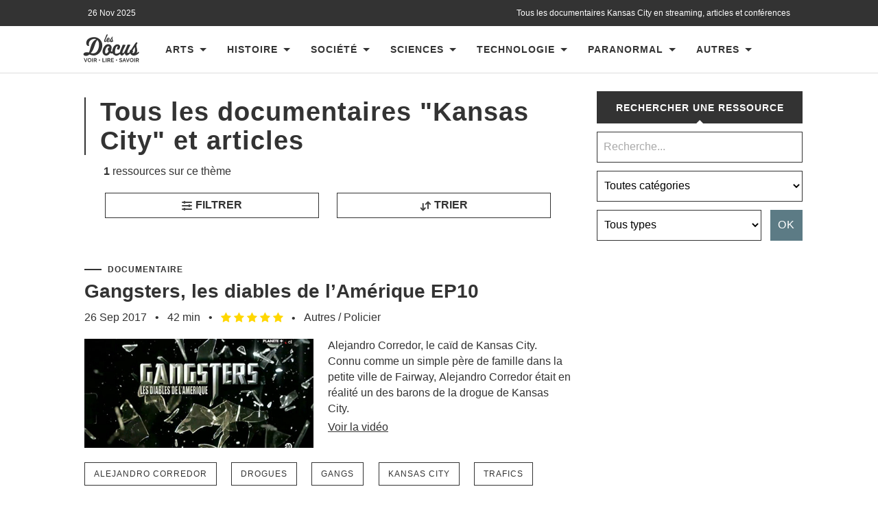

--- FILE ---
content_type: text/html; charset=UTF-8
request_url: https://www.les-docus.com/tag/kansas-city/
body_size: 27483
content:








<!DOCTYPE html>
<html dir="ltr" lang="fr-FR" prefix="og: https://ogp.me/ns#">
	<head><meta charset="UTF-8"><script type="dba56cdc64d8de7f16309315-text/javascript">if(navigator.userAgent.match(/MSIE|Internet Explorer/i)||navigator.userAgent.match(/Trident\/7\..*?rv:11/i)){var href=document.location.href;if(!href.match(/[?&]nowprocket/)){if(href.indexOf("?")==-1){if(href.indexOf("#")==-1){document.location.href=href+"?nowprocket=1"}else{document.location.href=href.replace("#","?nowprocket=1#")}}else{if(href.indexOf("#")==-1){document.location.href=href+"&nowprocket=1"}else{document.location.href=href.replace("#","&nowprocket=1#")}}}}</script><script type="dba56cdc64d8de7f16309315-text/javascript">(()=>{class RocketLazyLoadScripts{constructor(){this.v="2.0.4",this.userEvents=["keydown","keyup","mousedown","mouseup","mousemove","mouseover","mouseout","touchmove","touchstart","touchend","touchcancel","wheel","click","dblclick","input"],this.attributeEvents=["onblur","onclick","oncontextmenu","ondblclick","onfocus","onmousedown","onmouseenter","onmouseleave","onmousemove","onmouseout","onmouseover","onmouseup","onmousewheel","onscroll","onsubmit"]}async t(){this.i(),this.o(),/iP(ad|hone)/.test(navigator.userAgent)&&this.h(),this.u(),this.l(this),this.m(),this.k(this),this.p(this),this._(),await Promise.all([this.R(),this.L()]),this.lastBreath=Date.now(),this.S(this),this.P(),this.D(),this.O(),this.M(),await this.C(this.delayedScripts.normal),await this.C(this.delayedScripts.defer),await this.C(this.delayedScripts.async),await this.T(),await this.F(),await this.j(),await this.A(),window.dispatchEvent(new Event("rocket-allScriptsLoaded")),this.everythingLoaded=!0,this.lastTouchEnd&&await new Promise(t=>setTimeout(t,500-Date.now()+this.lastTouchEnd)),this.I(),this.H(),this.U(),this.W()}i(){this.CSPIssue=sessionStorage.getItem("rocketCSPIssue"),document.addEventListener("securitypolicyviolation",t=>{this.CSPIssue||"script-src-elem"!==t.violatedDirective||"data"!==t.blockedURI||(this.CSPIssue=!0,sessionStorage.setItem("rocketCSPIssue",!0))},{isRocket:!0})}o(){window.addEventListener("pageshow",t=>{this.persisted=t.persisted,this.realWindowLoadedFired=!0},{isRocket:!0}),window.addEventListener("pagehide",()=>{this.onFirstUserAction=null},{isRocket:!0})}h(){let t;function e(e){t=e}window.addEventListener("touchstart",e,{isRocket:!0}),window.addEventListener("touchend",function i(o){o.changedTouches[0]&&t.changedTouches[0]&&Math.abs(o.changedTouches[0].pageX-t.changedTouches[0].pageX)<10&&Math.abs(o.changedTouches[0].pageY-t.changedTouches[0].pageY)<10&&o.timeStamp-t.timeStamp<200&&(window.removeEventListener("touchstart",e,{isRocket:!0}),window.removeEventListener("touchend",i,{isRocket:!0}),"INPUT"===o.target.tagName&&"text"===o.target.type||(o.target.dispatchEvent(new TouchEvent("touchend",{target:o.target,bubbles:!0})),o.target.dispatchEvent(new MouseEvent("mouseover",{target:o.target,bubbles:!0})),o.target.dispatchEvent(new PointerEvent("click",{target:o.target,bubbles:!0,cancelable:!0,detail:1,clientX:o.changedTouches[0].clientX,clientY:o.changedTouches[0].clientY})),event.preventDefault()))},{isRocket:!0})}q(t){this.userActionTriggered||("mousemove"!==t.type||this.firstMousemoveIgnored?"keyup"===t.type||"mouseover"===t.type||"mouseout"===t.type||(this.userActionTriggered=!0,this.onFirstUserAction&&this.onFirstUserAction()):this.firstMousemoveIgnored=!0),"click"===t.type&&t.preventDefault(),t.stopPropagation(),t.stopImmediatePropagation(),"touchstart"===this.lastEvent&&"touchend"===t.type&&(this.lastTouchEnd=Date.now()),"click"===t.type&&(this.lastTouchEnd=0),this.lastEvent=t.type,t.composedPath&&t.composedPath()[0].getRootNode()instanceof ShadowRoot&&(t.rocketTarget=t.composedPath()[0]),this.savedUserEvents.push(t)}u(){this.savedUserEvents=[],this.userEventHandler=this.q.bind(this),this.userEvents.forEach(t=>window.addEventListener(t,this.userEventHandler,{passive:!1,isRocket:!0})),document.addEventListener("visibilitychange",this.userEventHandler,{isRocket:!0})}U(){this.userEvents.forEach(t=>window.removeEventListener(t,this.userEventHandler,{passive:!1,isRocket:!0})),document.removeEventListener("visibilitychange",this.userEventHandler,{isRocket:!0}),this.savedUserEvents.forEach(t=>{(t.rocketTarget||t.target).dispatchEvent(new window[t.constructor.name](t.type,t))})}m(){const t="return false",e=Array.from(this.attributeEvents,t=>"data-rocket-"+t),i="["+this.attributeEvents.join("],[")+"]",o="[data-rocket-"+this.attributeEvents.join("],[data-rocket-")+"]",s=(e,i,o)=>{o&&o!==t&&(e.setAttribute("data-rocket-"+i,o),e["rocket"+i]=new Function("event",o),e.setAttribute(i,t))};new MutationObserver(t=>{for(const n of t)"attributes"===n.type&&(n.attributeName.startsWith("data-rocket-")||this.everythingLoaded?n.attributeName.startsWith("data-rocket-")&&this.everythingLoaded&&this.N(n.target,n.attributeName.substring(12)):s(n.target,n.attributeName,n.target.getAttribute(n.attributeName))),"childList"===n.type&&n.addedNodes.forEach(t=>{if(t.nodeType===Node.ELEMENT_NODE)if(this.everythingLoaded)for(const i of[t,...t.querySelectorAll(o)])for(const t of i.getAttributeNames())e.includes(t)&&this.N(i,t.substring(12));else for(const e of[t,...t.querySelectorAll(i)])for(const t of e.getAttributeNames())this.attributeEvents.includes(t)&&s(e,t,e.getAttribute(t))})}).observe(document,{subtree:!0,childList:!0,attributeFilter:[...this.attributeEvents,...e]})}I(){this.attributeEvents.forEach(t=>{document.querySelectorAll("[data-rocket-"+t+"]").forEach(e=>{this.N(e,t)})})}N(t,e){const i=t.getAttribute("data-rocket-"+e);i&&(t.setAttribute(e,i),t.removeAttribute("data-rocket-"+e))}k(t){Object.defineProperty(HTMLElement.prototype,"onclick",{get(){return this.rocketonclick||null},set(e){this.rocketonclick=e,this.setAttribute(t.everythingLoaded?"onclick":"data-rocket-onclick","this.rocketonclick(event)")}})}S(t){function e(e,i){let o=e[i];e[i]=null,Object.defineProperty(e,i,{get:()=>o,set(s){t.everythingLoaded?o=s:e["rocket"+i]=o=s}})}e(document,"onreadystatechange"),e(window,"onload"),e(window,"onpageshow");try{Object.defineProperty(document,"readyState",{get:()=>t.rocketReadyState,set(e){t.rocketReadyState=e},configurable:!0}),document.readyState="loading"}catch(t){console.log("WPRocket DJE readyState conflict, bypassing")}}l(t){this.originalAddEventListener=EventTarget.prototype.addEventListener,this.originalRemoveEventListener=EventTarget.prototype.removeEventListener,this.savedEventListeners=[],EventTarget.prototype.addEventListener=function(e,i,o){o&&o.isRocket||!t.B(e,this)&&!t.userEvents.includes(e)||t.B(e,this)&&!t.userActionTriggered||e.startsWith("rocket-")||t.everythingLoaded?t.originalAddEventListener.call(this,e,i,o):(t.savedEventListeners.push({target:this,remove:!1,type:e,func:i,options:o}),"mouseenter"!==e&&"mouseleave"!==e||t.originalAddEventListener.call(this,e,t.savedUserEvents.push,o))},EventTarget.prototype.removeEventListener=function(e,i,o){o&&o.isRocket||!t.B(e,this)&&!t.userEvents.includes(e)||t.B(e,this)&&!t.userActionTriggered||e.startsWith("rocket-")||t.everythingLoaded?t.originalRemoveEventListener.call(this,e,i,o):t.savedEventListeners.push({target:this,remove:!0,type:e,func:i,options:o})}}J(t,e){this.savedEventListeners=this.savedEventListeners.filter(i=>{let o=i.type,s=i.target||window;return e!==o||t!==s||(this.B(o,s)&&(i.type="rocket-"+o),this.$(i),!1)})}H(){EventTarget.prototype.addEventListener=this.originalAddEventListener,EventTarget.prototype.removeEventListener=this.originalRemoveEventListener,this.savedEventListeners.forEach(t=>this.$(t))}$(t){t.remove?this.originalRemoveEventListener.call(t.target,t.type,t.func,t.options):this.originalAddEventListener.call(t.target,t.type,t.func,t.options)}p(t){let e;function i(e){return t.everythingLoaded?e:e.split(" ").map(t=>"load"===t||t.startsWith("load.")?"rocket-jquery-load":t).join(" ")}function o(o){function s(e){const s=o.fn[e];o.fn[e]=o.fn.init.prototype[e]=function(){return this[0]===window&&t.userActionTriggered&&("string"==typeof arguments[0]||arguments[0]instanceof String?arguments[0]=i(arguments[0]):"object"==typeof arguments[0]&&Object.keys(arguments[0]).forEach(t=>{const e=arguments[0][t];delete arguments[0][t],arguments[0][i(t)]=e})),s.apply(this,arguments),this}}if(o&&o.fn&&!t.allJQueries.includes(o)){const e={DOMContentLoaded:[],"rocket-DOMContentLoaded":[]};for(const t in e)document.addEventListener(t,()=>{e[t].forEach(t=>t())},{isRocket:!0});o.fn.ready=o.fn.init.prototype.ready=function(i){function s(){parseInt(o.fn.jquery)>2?setTimeout(()=>i.bind(document)(o)):i.bind(document)(o)}return"function"==typeof i&&(t.realDomReadyFired?!t.userActionTriggered||t.fauxDomReadyFired?s():e["rocket-DOMContentLoaded"].push(s):e.DOMContentLoaded.push(s)),o([])},s("on"),s("one"),s("off"),t.allJQueries.push(o)}e=o}t.allJQueries=[],o(window.jQuery),Object.defineProperty(window,"jQuery",{get:()=>e,set(t){o(t)}})}P(){const t=new Map;document.write=document.writeln=function(e){const i=document.currentScript,o=document.createRange(),s=i.parentElement;let n=t.get(i);void 0===n&&(n=i.nextSibling,t.set(i,n));const c=document.createDocumentFragment();o.setStart(c,0),c.appendChild(o.createContextualFragment(e)),s.insertBefore(c,n)}}async R(){return new Promise(t=>{this.userActionTriggered?t():this.onFirstUserAction=t})}async L(){return new Promise(t=>{document.addEventListener("DOMContentLoaded",()=>{this.realDomReadyFired=!0,t()},{isRocket:!0})})}async j(){return this.realWindowLoadedFired?Promise.resolve():new Promise(t=>{window.addEventListener("load",t,{isRocket:!0})})}M(){this.pendingScripts=[];this.scriptsMutationObserver=new MutationObserver(t=>{for(const e of t)e.addedNodes.forEach(t=>{"SCRIPT"!==t.tagName||t.noModule||t.isWPRocket||this.pendingScripts.push({script:t,promise:new Promise(e=>{const i=()=>{const i=this.pendingScripts.findIndex(e=>e.script===t);i>=0&&this.pendingScripts.splice(i,1),e()};t.addEventListener("load",i,{isRocket:!0}),t.addEventListener("error",i,{isRocket:!0}),setTimeout(i,1e3)})})})}),this.scriptsMutationObserver.observe(document,{childList:!0,subtree:!0})}async F(){await this.X(),this.pendingScripts.length?(await this.pendingScripts[0].promise,await this.F()):this.scriptsMutationObserver.disconnect()}D(){this.delayedScripts={normal:[],async:[],defer:[]},document.querySelectorAll("script[type$=rocketlazyloadscript]").forEach(t=>{t.hasAttribute("data-rocket-src")?t.hasAttribute("async")&&!1!==t.async?this.delayedScripts.async.push(t):t.hasAttribute("defer")&&!1!==t.defer||"module"===t.getAttribute("data-rocket-type")?this.delayedScripts.defer.push(t):this.delayedScripts.normal.push(t):this.delayedScripts.normal.push(t)})}async _(){await this.L();let t=[];document.querySelectorAll("script[type$=rocketlazyloadscript][data-rocket-src]").forEach(e=>{let i=e.getAttribute("data-rocket-src");if(i&&!i.startsWith("data:")){i.startsWith("//")&&(i=location.protocol+i);try{const o=new URL(i).origin;o!==location.origin&&t.push({src:o,crossOrigin:e.crossOrigin||"module"===e.getAttribute("data-rocket-type")})}catch(t){}}}),t=[...new Map(t.map(t=>[JSON.stringify(t),t])).values()],this.Y(t,"preconnect")}async G(t){if(await this.K(),!0!==t.noModule||!("noModule"in HTMLScriptElement.prototype))return new Promise(e=>{let i;function o(){(i||t).setAttribute("data-rocket-status","executed"),e()}try{if(navigator.userAgent.includes("Firefox/")||""===navigator.vendor||this.CSPIssue)i=document.createElement("script"),[...t.attributes].forEach(t=>{let e=t.nodeName;"type"!==e&&("data-rocket-type"===e&&(e="type"),"data-rocket-src"===e&&(e="src"),i.setAttribute(e,t.nodeValue))}),t.text&&(i.text=t.text),t.nonce&&(i.nonce=t.nonce),i.hasAttribute("src")?(i.addEventListener("load",o,{isRocket:!0}),i.addEventListener("error",()=>{i.setAttribute("data-rocket-status","failed-network"),e()},{isRocket:!0}),setTimeout(()=>{i.isConnected||e()},1)):(i.text=t.text,o()),i.isWPRocket=!0,t.parentNode.replaceChild(i,t);else{const i=t.getAttribute("data-rocket-type"),s=t.getAttribute("data-rocket-src");i?(t.type=i,t.removeAttribute("data-rocket-type")):t.removeAttribute("type"),t.addEventListener("load",o,{isRocket:!0}),t.addEventListener("error",i=>{this.CSPIssue&&i.target.src.startsWith("data:")?(console.log("WPRocket: CSP fallback activated"),t.removeAttribute("src"),this.G(t).then(e)):(t.setAttribute("data-rocket-status","failed-network"),e())},{isRocket:!0}),s?(t.fetchPriority="high",t.removeAttribute("data-rocket-src"),t.src=s):t.src="data:text/javascript;base64,"+window.btoa(unescape(encodeURIComponent(t.text)))}}catch(i){t.setAttribute("data-rocket-status","failed-transform"),e()}});t.setAttribute("data-rocket-status","skipped")}async C(t){const e=t.shift();return e?(e.isConnected&&await this.G(e),this.C(t)):Promise.resolve()}O(){this.Y([...this.delayedScripts.normal,...this.delayedScripts.defer,...this.delayedScripts.async],"preload")}Y(t,e){this.trash=this.trash||[];let i=!0;var o=document.createDocumentFragment();t.forEach(t=>{const s=t.getAttribute&&t.getAttribute("data-rocket-src")||t.src;if(s&&!s.startsWith("data:")){const n=document.createElement("link");n.href=s,n.rel=e,"preconnect"!==e&&(n.as="script",n.fetchPriority=i?"high":"low"),t.getAttribute&&"module"===t.getAttribute("data-rocket-type")&&(n.crossOrigin=!0),t.crossOrigin&&(n.crossOrigin=t.crossOrigin),t.integrity&&(n.integrity=t.integrity),t.nonce&&(n.nonce=t.nonce),o.appendChild(n),this.trash.push(n),i=!1}}),document.head.appendChild(o)}W(){this.trash.forEach(t=>t.remove())}async T(){try{document.readyState="interactive"}catch(t){}this.fauxDomReadyFired=!0;try{await this.K(),this.J(document,"readystatechange"),document.dispatchEvent(new Event("rocket-readystatechange")),await this.K(),document.rocketonreadystatechange&&document.rocketonreadystatechange(),await this.K(),this.J(document,"DOMContentLoaded"),document.dispatchEvent(new Event("rocket-DOMContentLoaded")),await this.K(),this.J(window,"DOMContentLoaded"),window.dispatchEvent(new Event("rocket-DOMContentLoaded"))}catch(t){console.error(t)}}async A(){try{document.readyState="complete"}catch(t){}try{await this.K(),this.J(document,"readystatechange"),document.dispatchEvent(new Event("rocket-readystatechange")),await this.K(),document.rocketonreadystatechange&&document.rocketonreadystatechange(),await this.K(),this.J(window,"load"),window.dispatchEvent(new Event("rocket-load")),await this.K(),window.rocketonload&&window.rocketonload(),await this.K(),this.allJQueries.forEach(t=>t(window).trigger("rocket-jquery-load")),await this.K(),this.J(window,"pageshow");const t=new Event("rocket-pageshow");t.persisted=this.persisted,window.dispatchEvent(t),await this.K(),window.rocketonpageshow&&window.rocketonpageshow({persisted:this.persisted})}catch(t){console.error(t)}}async K(){Date.now()-this.lastBreath>45&&(await this.X(),this.lastBreath=Date.now())}async X(){return document.hidden?new Promise(t=>setTimeout(t)):new Promise(t=>requestAnimationFrame(t))}B(t,e){return e===document&&"readystatechange"===t||(e===document&&"DOMContentLoaded"===t||(e===window&&"DOMContentLoaded"===t||(e===window&&"load"===t||e===window&&"pageshow"===t)))}static run(){(new RocketLazyLoadScripts).t()}}RocketLazyLoadScripts.run()})();</script>
		
		<meta name="viewport" content="width=device-width, initial-scale=1.0">
		<title>Tous les documentaires &quot;Kansas City&quot; en streaming | Les Docus</title>
<link crossorigin data-rocket-preload as="font" href="https://netdna.bootstrapcdn.com/font-awesome/4.7.0/fonts/fontawesome-webfont.woff2?v=4.7.0" rel="preload">
<style id="wpr-usedcss">img:is([sizes=auto i],[sizes^="auto," i]){contain-intrinsic-size:3000px 1500px}@font-face{font-display:swap;font-family:FontAwesome;src:url('https://netdna.bootstrapcdn.com/font-awesome/4.7.0/fonts/fontawesome-webfont.eot?v=4.7.0');src:url('https://netdna.bootstrapcdn.com/font-awesome/4.7.0/fonts/fontawesome-webfont.eot?#iefix&v=4.7.0') format('embedded-opentype'),url('https://netdna.bootstrapcdn.com/font-awesome/4.7.0/fonts/fontawesome-webfont.woff2?v=4.7.0') format('woff2'),url('https://netdna.bootstrapcdn.com/font-awesome/4.7.0/fonts/fontawesome-webfont.woff?v=4.7.0') format('woff'),url('https://netdna.bootstrapcdn.com/font-awesome/4.7.0/fonts/fontawesome-webfont.ttf?v=4.7.0') format('truetype'),url('https://netdna.bootstrapcdn.com/font-awesome/4.7.0/fonts/fontawesome-webfont.svg?v=4.7.0#fontawesomeregular') format('svg');font-weight:400;font-style:normal}.fa{display:inline-block;font:14px/1 FontAwesome;font-size:inherit;text-rendering:auto;-webkit-font-smoothing:antialiased;-moz-osx-font-smoothing:grayscale}.fa-star:before{content:"\f005"}.blog-menu{clear:both;list-style:none;margin:0 auto;width:99%}h1 img{max-width:250px;width:250px;height:auto;margin:0 0 10px}.section.no-padding{padding:0}.section.bg-dark-light{background:#262626}.section-inner{width:1080px;max-width:100%;margin:0 auto;position:relative}@media (max-width:800px){.credits-inner{padding:3%}}@media (min-width:801px){.credits-inner{padding:1% 0;max-width:1024px;margin:0 auto}}.navigation-inner{width:1040px;max-width:100%;margin:0 auto;background:#fff;margin-top:-265px}@media (min-width:801px){.big-wrapper{overflow:hidden;background:#fff}.content{width:63%}}.wrapper{margin-top:35px}.sidebar{width:33.8%}.sidebar h2{font-size:14px;text-transform:uppercase;font-weight:700;margin-bottom:4%;padding-bottom:5%}.header{padding:30px 0 295px;background:center no-repeat;background-size:cover;-moz-background-size:cover;-webkit-background-size:cover}.blog-title{width:100%;text-align:center;font-family:Arial,sans-serif}.blog-title a{color:#fff;text-transform:uppercase;letter-spacing:3px;font-weight:700;display:block;margin:0;font-size:16px}.blog-menu a{display:block;padding:27px 13px;text-transform:uppercase;color:#333;font-size:14px;letter-spacing:2px;font-weight:700}.blog-menu>.has-children::after{content:"";display:block;border:5px solid transparent;border-top-color:#333;position:absolute;z-index:1001;right:17px;top:50%;margin-top:-2px}.blog-menu ul a{padding:20px 0;margin:0 20px;line-height:160%;-moz-box-sizing:border-box;-webkit-box-sizing:border-box;box-sizing:border-box;border-bottom:1px solid rgba(255,255,255,.1);color:#fff;font-weight:400}.post{border-bottom:0 solid #ddd;margin-bottom:5%;padding:5% 5% 6%;background:#fff}@media (max-width:470px){.post{padding-bottom:7%;border-bottom:0 solid #ddd;margin-bottom:6%}}.post-header p{display:-webkit-box;-webkit-line-clamp:5;-webkit-box-orient:vertical;overflow:hidden;text-overflow:ellipsis;line-height:145%}.post-header{margin-bottom:0}.post-header img{float:left;padding:0 25px 3% 0;height:180px;margin:6px 0 0}.post-title{font-size:1.7em;font-weight:700;line-height:120%;margin-bottom:3%;font-family:Arial,sans-serif;-ms-word-break:break-all;word-break:break-word;-webkit-hyphens:auto;-moz-hyphens:auto;hyphens:auto}.post-meta a{color:#bbb}.post-meta a:hover{color:#edc594}.post-tags{margin-left:0;font-style:italic}.widget{padding:3%;border-bottom:0 solid #ddd;background:#fff;margin-bottom:7%}.footer .widget{padding:7%;border-bottom:0 solid #ddd;background:0 0;margin-bottom:10%}.widget:last-child{border-bottom:0 solid #ddd;margin-bottom:0}.widget-title{font-family:Arial,sans-serif;font-weight:700;margin-bottom:23px;color:#fff;letter-spacing:1px;font-size:16px;background:#333;padding:17px 16px 16px;position:relative;text-transform:uppercase;text-align:center}.widget-title-search{background:#333;color:#fff;font-family:Arial,sans-serif;font-size:16px;font-weight:700;letter-spacing:1px;margin-bottom:23px;padding:17px 0 16px;position:relative;text-align:center;text-transform:uppercase}.footer .widget-title::after{content:"";display:block;width:85px;background-color:#fff;margin-top:17px;top:65%}.widget-title::after{position:absolute;right:0;bottom:0;left:0;width:0;height:0;margin:auto;content:"";border-right:5px solid transparent;border-bottom:5px solid #fff;border-left:5px solid transparent}.widget-content :last-child{margin-bottom:0;display:-webkit-box;-webkit-line-clamp:1;-webkit-box-orient:vertical;overflow:hidden;text-overflow:ellipsis}.widget-content p{line-height:160%;margin-bottom:1em;text-align:center}.widget-content ul li{padding:10px 0;border-top:1px solid #eee;line-height:160%;text-align:center}.tagcloud a{display:block;float:left;padding:8px 11px;line-height:1;margin:0 5px 5px 0;background:#edc594;color:#fff;text-transform:lowercase}.footer.section.bg-dark{background:#1d1d1d}.footer .widget{border-bottom-color:#1d1d1d}.footer .widget-title{color:#fff;letter-spacing:1px;font-weight:600;background:#1d1d1d}.footer .widget_search #s:focus{outline:0;background:#fff;border-color:#ddd;color:#1d1d1d}@media (max-width:1100px){body{font-size:16px}.wrapper{margin-top:0}.blog-menu{clear:both;list-style:none;margin:0 auto;width:88%}.blog-menu a{display:block;font-size:14px;letter-spacing:1px;padding:27px 10px;text-transform:uppercase}}@media (max-width:800px){body{font-size:18px}.section-inner{max-width:100%;width:1040px}.content,.sidebar{width:100%;float:none;max-width:100%}.blog-menu a{color:#fff;display:block;font-size:13px;letter-spacing:1px;padding:27px 10px;text-transform:uppercase}.section.large-padding{padding:40px 0}.footer{margin-top:60px}.navigation-inner{max-width:100%}.blog-menu{display:none}.toggle-container{display:block;background:#1d1d1d}.toggle{display:inline-block;position:relative;height:57px;width:32px;padding:20px 0}.toggle:hover{cursor:pointer}.nav-toggle{float:left;margin-left:7%}.search-toggle{float:right;margin-right:7%}.nav-toggle:hover{cursor:pointer}.nav-toggle .bar{display:block;width:24px;height:3px;margin-top:4px;background:#fff}.nav-toggle .bar:first-child{margin-top:0}.search-toggle .glass,.search-toggle .handle,.search-toggle .metal{position:absolute}.search-toggle .metal{width:24px;height:24px;top:16px;left:6px;border-radius:999px;background:#fff}.search-toggle .glass{width:20px;height:20px;top:18px;left:8px;border-radius:999px;background:#1d1d1d}.search-toggle .handle{height:2px;width:12px;top:38px;left:0;background:#fff;border-radius:2px 0 0 2px;-webkit-transform:rotate(-45deg);-moz-transform:rotate(-45deg);-ms-transform:rotate(-45deg);-o-transform:rotate(-45deg);transform:rotate(-45deg)}.blog-search,.navigation{background:#333}.mobile-menu a{display:block;padding:24px;font-size:12px;border-bottom:1px solid rgba(255,255,255,.1);background:#282828;display:block;text-transform:uppercase;letter-spacing:1px;color:rgba(255,255,255,.4);font-size:13px}.mobile-menu a:hover{color:#fff}.mobile-menu ul a{width:100%}.mobile-menu ul a{padding-left:40px}.mobile-menu ul ul a{padding-left:60px}.mobile-menu ul ul ul a{padding-left:80px}.mobile-menu ul ul ul ul a{padding-left:100px}.mobile-menu ul ul ul ul ul a{padding-left:120px}.blog-search{padding:7%}.headerlogo{display:none}}@media (max-width:700px){body{font-size:16px}.blog-menu a{color:#fff;display:block;font-size:13px;letter-spacing:1px;padding:27px 10px;text-transform:uppercase}.wrapper{margin-top:5%}.header.section{padding:30px 0 280px}.blog-info{padding:20px}.blog-menu a{color:#fff;display:block;font-size:14px;letter-spacing:1px;padding:27px 8px;text-transform:uppercase}.post:last-child{border-bottom:0 solid #ddd}.post-header{margin-bottom:0}.post-title{margin-bottom:4%}.footer{margin-top:60px}.footer .column{width:100%;margin-left:0;padding-top:40px;border-top:4px solid rgba(255,255,255,.1)}.footer .column:first-child{margin-top:0;border-top:0;padding-top:0}.widget{margin-bottom:40px;border-bottom:4px solid rgba(255,255,255,.1);padding-bottom:40px}}@media (max-width:500px){body{font-size:16px}.navigation-inner{width:1040px;max-width:100%;margin:0 auto;background:#1d1d1d;margin-top:0}.header.section{padding:0}.post-title{font-size:1.7em}.footer{margin-top:40px}}@media (max-width:470px){.post-header img{float:left;padding:0 0 5%}}.post h3{font-family:Arial,sans-serif;font-size:1.7em;font-weight:700;padding-bottom:5%;color:#333}body,html{margin:0;padding:0}form,h1,h2,h3,img,li,p,ul{margin:0;padding:0;border:0;font-weight:400;font-style:normal;font-size:100%;line-height:1;font-family:inherit;text-align:left}.content .titrepage,.page-title .titrepage{color:#333;font-family:Arial,sans-serif;font-weight:700;letter-spacing:1px;margin-bottom:0;display:block;text-align:left;background:#fff;font-size:28px;line-height:32px;padding-left:3%;border:0;border-left:2px solid #333}ul{list-style:none;clear:both}@media (min-width:801px){.content .titrepage,.page-title .titrepage{color:#333;font-family:Arial,sans-serif;font-weight:700;letter-spacing:1px;margin-bottom:0;display:block;text-align:left;background:#fff;font-size:38px;line-height:42px;padding-left:3%;border:0;border-left:2px solid #333}.headerlogo{margin:10px 0 0;display:inline-block}}.blog-menu{clear:none;list-style:none;display:inline-block;width:auto;vertical-align:top;margin:0 0 0 20px}a{outline:0}input[type=search]{-moz-appearance:none;-webkit-appearance:none}input[type=search]::-webkit-search-cancel-button,input[type=search]::-webkit-search-decoration,input[type=search]::-webkit-search-results-button,input[type=search]::-webkit-search-results-decoration{display:none}body{margin:0;padding:0;border:none;background:#fff;color:#333;font-family:Arial,sans-serif;-webkit-font-smoothing:subpixel-antialiased}body a{color:#333;text-decoration:none}body a:hover{color:#edc594;text-decoration:none}*{box-sizing:border-box;-moz-box-sizing:border-box;-webkit-box-sizing:border-box}img{max-width:100%;height:auto}h1 img{max-height:180px;width:180px;height:auto;margin:0 0 10px}.hidden{display:none}.clear{clear:both}.left{float:left}.right{float:right}::selection{background:#edc594;color:#333}::-webkit-input-placeholder{color:#a9a9a9}.post-tags a::after,body a{-webkit-transition:.1s ease-in-out;-moz-transition:.1s ease-in-out;-ms-transition:.1s ease-in-out;-o-transition:.1s ease-in-out;transition:all .1s ease-in-out}#searchsubmit,.blog-menu a,.blog-menu ul .has-children,.blog-title a,.content form input,.nav-toggle,.nav-toggle .bar,.post-meta a,.post-title a,.widget-content ul li,input#s{-webkit-transition:.2s ease-in-out;-moz-transition:.2s ease-in-out;-ms-transition:.2s ease-in-out;-o-transition:.2s ease-in-out;transition:all .2s ease-in-out}.section{padding:10% 0;position:relative}.section.large-padding{padding:3% 0}.section.no-padding{padding:0;background:#fff}.section.bg-dark-light{background:#333}.navigation{border-bottom:1px solid #ddd}.section-inner{width:1080px;margin:0 auto;position:relative}.navigation-inner{width:1040px;max-width:auto;margin:0 auto;background:#fff}@media (min-width:801px){.big-wrapper{overflow:hidden;background:#fff}.content{width:70%}.posts .post{padding-bottom:0}}@media (max-width:800px){.big-wrapper{overflow:hidden;background:#fff}.content{width:60%}}.wrapper{margin-top:1%}.sidebar{width:30%;max-width:320px}.sidebar h2{background:#333;color:#fff;font-family:Arial,sans-serif;font-size:14px;font-weight:700;letter-spacing:1px;padding:17px 16px 16px;position:relative;text-align:center;text-transform:uppercase}.header-cover{overflow-y:hidden}.header{padding:10px 0;overflow:hidden;max-width:1024px;width:90%;margin:0 auto}.header-inner{z-index:0;text-align:center}.blog-title{width:76%;text-align:right;float:right;color:#fff;text-transform:none;letter-spacing:normal;font-weight:400;display:block;margin:0;font-size:12px;line-height:18px;font-family:Arial}.header-date{color:#fff;text-transform:none;letter-spacing:normal;font-weight:400;float:left;text-align:left;margin:0;font-size:12px;line-height:18px;font-family:Arial;width:21%}.blog-title a{color:#fff;text-transform:none;letter-spacing:normal;font-weight:400;display:block;margin:0;font-size:12px;line-height:18px;font-family:Arial}.blog-title a span{display:block;margin:10px 0 0;text-transform:lowercase}.mobile-menu{display:none}.blog-menu li{position:relative}.blog-menu>li{float:left;margin:0}.blog-menu>li:before{display:block;position:absolute;left:0;top:50%;margin-top:-9px;margin-left:-3px;font-size:16px;color:#fff;font-weight:300;z-index:1000}.blog-menu>li:first-child:before{content:none}.blog-menu a{display:block;padding:27px 13px;text-transform:uppercase;color:#333;font-size:14px;letter-spacing:1px;font-weight:700;font-family:Arial}.blog-menu>.has-children a{padding-right:35px}.blog-menu>.has-children::after{content:"";display:block;border:5px solid transparent;border-top-color:#333;position:absolute;z-index:1;right:17px;top:50%;margin-top:-2px}.blog-menu>.has-children:hover::after{border-top-color:#fff}.blog-menu li:hover a{background-color:#1d1d1d;cursor:pointer}.blog-menu li:hover>a{color:#edc594}.blog-menu ul{position:absolute;left:-9999px;display:none;z-index:999}.blog-menu ul li{float:none;display:block}.blog-menu ul>.has-children::after{content:"";display:block;border:6px solid transparent;border-left-color:rgba(255,255,255,.4);position:absolute;z-index:1001;right:10px;top:50%;margin-top:-5px}.blog-menu ul>.has-children:hover::after{border-right-color:#fff}.blog-menu ul li{width:240px;background:#1d1d1d}.blog-menu ul a{padding:20px 0;margin:0 20px;line-height:160%;-moz-box-sizing:border-box;-webkit-box-sizing:border-box;box-sizing:border-box;border-bottom:0 solid rgba(255,255,255,.1);color:#fff;font-weight:400}.blog-menu ul>li:last-child a{border-bottom-width:0}.blog-menu li:hover>ul{opacity:1;left:0;display:block}.blog-menu ul li:hover>ul{top:0;left:240px;margin-left:0}.posts{overflow:hidden}.post{border-bottom:0 solid #ddd;margin-bottom:2%;padding:3%;background:#fff}@media (max-width:470px){.post{border-bottom:0 solid #ddd;margin-bottom:3%;padding:5% 3% 2%}}.post:last-child{border-bottom:0 solid #ddd}.post-header{margin-bottom:0;clear:both}.post-header img{float:left;padding:0 3% 3% 0;height:180px;object-fit:cover;margin:2px 0 0;width:50%}@media (max-width:800px){.post-title{font-size:38px;font-weight:700;line-height:160%;margin-bottom:2%;margin-top:0;font-family:Arial,sans-serif;-ms-word-break:break-all;word-break:break-word;-webkit-hyphens:auto;-moz-hyphens:auto;hyphens:auto}}@media (min-width:801px){.post-title{font-size:38px;font-weight:700;line-height:130%;margin-bottom:2%;margin-top:-2px;font-family:Arial,sans-serif;-ms-word-break:break-all;word-break:break-word;-webkit-hyphens:auto;-moz-hyphens:auto;hyphens:auto}}.post-title,.post-title a{color:#333}@media (max-width:767px){.post-meta{color:#333;letter-spacing:normal;margin:0 0 8px;overflow:hidden;font-style:normal}}.post-meta a{color:#333}.post-meta a:hover{color:#333}.post-meta ul{overflow:hidden;list-style:none;margin:0;padding:0}@media (min-width:768px){.post-meta{color:#333;letter-spacing:normal;margin:0;overflow:hidden;font-style:normal}.posts .post-meta ul{overflow:hidden;list-style:none;margin:0 0 10px;padding:0}}.post-meta ul li{margin:0;padding:0;float:left}.post-meta ul li.post-meta-date{margin:0 0 10px}.post-meta ul li.post-meta-duration{margin:0 0 10px}.post-meta ul li.post-meta-rating{margin:0 0 10px}.post-meta ul li.post-meta-date::after{content:"•";margin:0 12px}.post-meta ul li.post-meta-duration::after{content:"•";margin:0 12px}.post-meta ul li.post-meta-rating::after{content:"•";margin:0 12px}.post-meta ul li.post-meta-rating .star-result{display:none}.post-meta ul li.post-meta-rating .count{display:none}.post-meta ul li.post-meta-category{margin:0 0 10px}.post-tags{margin-left:0;font-style:normal}@media (max-width:800px){.post-tags a{display:block;float:left;padding:10px 13px;line-height:1;margin:0 3% 4% 0;background:#fff;color:#333;text-transform:uppercase;border:1px solid #333;font-size:12px;font-family:Arial;letter-spacing:1px}}@media (min-width:801px){.post-tags a{display:block;float:left;padding:10px 13px;line-height:1;margin:0 3% 3% 0;background:#fff;color:#333;text-transform:uppercase;border:1px solid #333;font-size:12px;font-family:Arial;letter-spacing:1px}}.post-tags a::after{height:0;position:absolute;top:0;left:-12px;width:0}.post-tags a:before{display:block;position:absolute;left:-4px;top:50%;margin-top:-2px;width:2px;height:2px;background:#fff;border-radius:99px;z-index:10}.post-tags a:hover{color:#edc594}.post-tags a:hover:after{border-right-color:#edc594}@media (max-width:600px){.linkvideo{margin:4% 0 6%;display:block;text-decoration:underline}}@media (min-width:601px){.linkvideo{margin:1% 0 0;display:block;text-decoration:underline}}@media (max-width:418px){h1 img{max-width:80%;height:auto;margin:0 0 10px}h1 img{max-width:150px;height:auto;margin:0 0 10px}}.page-title{margin-bottom:4%;text-align:center}.amazon_pub{overflow:hidden;background-color:#fff;padding:3%;border-bottom:0 solid #ddd;text-align:center}@media (max-width:800px){.amazon_pub{overflow:hidden;text-align:center;display:none}.page-title{margin-bottom:0;text-align:center;padding:5% 0 5% 3%;background:#fff}.widget-title-search{display:none}}@media (min-width:801px){.page-title{margin-bottom:0;text-align:center;padding:3%;background:#fff}}.widget{padding:4% 3%;border-bottom:0 solid #ddd;background:#fff;margin-bottom:3%;line-height:160%}.tagcloud{padding-bottom:0}.footer .widget{padding:3%;border-bottom:none;background:0 0;margin-bottom:10%}.widget:last-child{border-bottom:none;margin-bottom:0;margin-bottom:3%;border-bottom:0 solid #ddd}.widget-title{font-family:Arial,sans-serif;font-weight:700;margin-bottom:23px;color:#fff;letter-spacing:1px;font-size:16px;background:#b5c4cb;padding:17px 16px 16px;position:relative;text-transform:uppercase;text-align:center}.widget-title-search{background:#b5c4cb;color:#fff;font-family:Arial,sans-serif;font-size:16px;font-weight:700;letter-spacing:1px;margin-bottom:23px;padding:17px 0 16px;position:relative;text-align:center;text-transform:uppercase}.widget-title-search::after{border-bottom:5px solid #fff;border-left:5px solid transparent;border-right:5px solid transparent;bottom:0;content:"";height:0;left:0;margin:auto;position:absolute;right:0;width:0}.footer .widget-title::after{content:"";display:block;width:30px;margin:0;background-color:#fff;margin-top:25px;height:0}.widget-title::after{border-bottom:2px solid #fff;border-left:2px solid transparent;border-right:2px solid transparent;bottom:0;content:"";height:0;left:0;margin:auto;position:absolute;right:0;width:0}.widget-content{color:#555;font-size:1rem;line-height:140%}.widget-content :last-child{margin-bottom:0}.widget-content a:hover{text-decoration:underline}.widget-content p{line-height:160%;margin-bottom:1em;text-align:left}.widget-content ul li{padding:10px 0;border-top:1px solid #eee;line-height:160%;text-align:left}.widget-content li ul>li:first-child{margin-top:10px}.widget-content li ul li{padding-left:16px}.widget-content>ul>li:first-child{border-top:0}.widget_search form{position:relative}.widget_search input{height:52px}.widget_search input#s{-webkit-appearance:none;width:100%;padding:0 0 0 3%;background:#fff;height:45px;border:1px solid #333;font-family:Arial,sans-serif;font-size:16px;border-radius:0;margin-bottom:4%}#s{width:100%;padding:0 0 0 3%;background:#fff;height:45px;border:1px solid #333;font-family:Arial,sans-serif;font-size:16px;border-radius:0;margin-bottom:4%}.postform{width:100%;padding:0 0 0 2%;margin:0 0 4%;height:45px;background:#fff;border:1px solid #333;font-family:Arial,sans-serif;font-size:1rem;border-radius:0}.postform2{width:80%;padding:0 0 0 2%;margin:0 0 3%;height:45px;background:#fff;border:1px solid #333;font-family:Arial,sans-serif;font-size:1rem;border-radius:0}#searchsubmit{-webkit-appearance:none;right:0;top:0;width:47px;height:45px;line-height:1;border:none;background:#5c7b85;color:#fff;text-transform:uppercase;letter-spacing:1px;font-family:Arial,sans-serif;font-size:16px;border-radius:0;float:right;padding:0}.level-0{font-weight:700}.widget_search #s:focus{outline:0;background:#eee;color:#1d1d1d}.widget_search #searchsubmit{-webkit-appearance:none;right:0;top:0;width:47px;height:45px;line-height:1;border:none;background:#5c7b85;color:#fff;text-transform:uppercase;letter-spacing:1px;font-family:Arial,sans-serif;font-size:16px;border-radius:0;float:right}.widget_search #searchsubmit:hover{cursor:pointer;background:#1d1d1d;color:#fff}.tagcloud a{display:block;float:left;padding:11px 13px 9px;line-height:1;margin:0 4% 4% 0;background:#fff;color:#333;text-transform:uppercase;border:1px solid #333;font-size:12px;font-family:Arial;letter-spacing:1px}.tagcloud a:hover{background:#1d1d1d;text-decoration:none;color:#fff;color:#fff}.footer.section.bg-dark{background:#333}.footer{font-size:.9em;margin-top:3%}.footer a{color:#fff}.column{width:30%;margin-left:5%}.column:first-child{margin-left:0}.footer .widget-title{color:#fff;letter-spacing:1px;font-weight:600;background:#333;text-align:left;padding:0;margin:0 0 40px}.footer .widget-content{color:#fff;text-align:center}.footer .widget-content ul li{border-top-color:rgba(255,255,255,.1)}.footer .widget-content>ul>li:first-child{border-top:none}.footer .widget_search #s:focus{outline:0;background:#fff;border-color:#ddd;color:#1d1d1d;margin-bottom:45px}.footer .tagcloud a{background-color:rgba(255,255,255,.1);color:#fff}.footer .tagcloud a:hover{background-color:#edc594;color:#fff}@media (max-width:1180px){body{font-size:16px}.wrapper{margin-top:0}.blog-menu a{display:block;font-size:14px;letter-spacing:1px;padding:27px 10px;text-transform:uppercase}}@media (max-width:1100px){body{font-size:16px}.wrapper{margin-top:0}.blog-menu{clear:both;list-style:none;margin:0 auto;width:91%}.blog-menu a{display:block;font-size:14px;letter-spacing:1px;padding:27px 10px;text-transform:uppercase}}@media (max-width:800px){body{font-size:18px}.section-inner{max-width:100%;width:1040px}.content,.sidebar{width:100%;float:none;max-width:100%}.blog-menu a{color:#fff;display:block;font-size:13px;letter-spacing:1px;padding:27px 10px;text-transform:uppercase}.section.large-padding{padding:40px 0}.footer{margin-top:60px}.navigation-inner{max-width:100%}.blog-menu{display:none}.toggle-container{display:block;background:#fff}.toggle{display:inline-block;position:relative;height:57px;width:32px;padding:20px 0}.toggle:hover{cursor:pointer}.nav-toggle{float:left;margin-left:5%}.search-toggle{float:right;margin-right:7%}.nav-toggle:hover{cursor:pointer}.nav-toggle .bar{display:block;width:24px;height:2px;margin-top:4px;background:#333}.nav-toggle .bar:first-child{margin-top:0}.search-toggle .glass,.search-toggle .handle,.search-toggle .metal{position:absolute}.search-toggle .metal{width:24px;height:24px;top:16px;left:6px;border-radius:999px;background:#333}.search-toggle .glass{width:20px;height:20px;top:18px;left:8px;border-radius:999px;background:#fff}.search-toggle .handle{height:2px;width:12px;top:38px;left:0;background:#333;border-radius:2px 0 0 2px;-webkit-transform:rotate(-45deg);-moz-transform:rotate(-45deg);-ms-transform:rotate(-45deg);-o-transform:rotate(-45deg);transform:rotate(-45deg)}.blog-search,.navigation{background:#333}.header-logo{margin:7px 0 0 10px}.mobile-menu a{display:block;padding:24px;font-size:12px;border-bottom:1px solid rgba(255,255,255,.1);background:#333;display:block;text-transform:uppercase;letter-spacing:1px;color:#fff;font-size:13px}.mobile-menu a:hover{color:#fff}.mobile-menu ul a{width:100%}.mobile-menu ul a{padding-left:40px}.mobile-menu ul ul a{padding-left:60px}.mobile-menu ul ul ul a{padding-left:80px}.mobile-menu ul ul ul ul a{padding-left:100px}.mobile-menu ul ul ul ul ul a{padding-left:120px}.blog-search{padding:7%}.blog-search #s{width:100%;height:45px;padding:3%;background:#fff;font-family:Arial,sans-serif;font-size:1em;color:#333;border:none;border-radius:0;margin:0;margin-bottom:7%}#s{width:100%;padding:0 0 0 3%;background:#fff;height:45px;border:1px solid #333;font-family:Arial,sans-serif;font-size:16px;border-radius:0;margin-bottom:7%}.postform{width:100%;height:45px;padding:0 0 0 2%;background:#fff;font-family:Arial,sans-serif;font-size:16px;color:#333;border-radius:0;margin:0 0 7%}.postform2{width:79%;height:45px;padding:0 0 0 2%;background:#fff;font-family:Arial,sans-serif;font-size:16px;color:#333;border-radius:0;margin:0}.blog-search #s:focus{outline:0}.blog-search #searchsubmit{-webkit-appearance:none;right:0;top:0;width:47px;height:45px;padding:4% 0;line-height:1;border:none;margin:0;background:#5c7b85;color:#fff;text-transform:uppercase;letter-spacing:1px;font-size:16px;font-family:Arial,sans-serif;border-radius:0;float:right}.blog-search #searchsubmit:hover{cursor:pointer;background-color:#089d80;border-color:#089d80}}@media (max-width:700px){body{font-size:16px}.blog-menu a{color:#fff;display:block;font-size:13px;letter-spacing:1px;padding:27px 10px;text-transform:uppercase}.wrapper{margin-top:0}.header.section{padding:30px 0 280px}.blog-info{padding:5px 0;overflow:hidden}.blog-menu a{color:#fff;display:block;font-size:14px;letter-spacing:1px;padding:27px 8px;text-transform:uppercase}.post:last-child{border-bottom:0 solid #ddd}.post-header{margin-bottom:0}.post-title{margin-bottom:4%}.footer{margin-top:60px}.footer .column{width:100%;margin-left:0;padding-top:40px;border-top:none}.footer .column:first-child{margin-top:0;border-top:0;padding-top:0}}@media (max-width:500px){body{font-size:16px}.navigation-inner{width:1040px;max-width:100%;margin:0 auto;background:#1d1d1d;margin-top:0}.header.section{padding:0}.subcategory{font-size:12px;font-family:Arial;color:#333;font-weight:700;text-transform:uppercase;letter-spacing:1px;margin:0 0 10px}.subcategory::before{content:"";display:inline-block;width:25px;height:2px;background-color:#333;margin-top:-2px;margin-right:5px;vertical-align:middle}.post-title{font-size:38px;line-height:42px}.footer{margin-top:3%}}@media (min-width:501px){.subcategory{font-size:12px;font-family:Arial;color:#333;font-weight:700;text-transform:uppercase;letter-spacing:1px;margin:0 0 1.5%}.subcategory::before{content:"";display:inline-block;width:25px;height:2px;background-color:#333;margin-top:-2px;margin-right:5px;vertical-align:middle}}@media (max-width:1023px){.post-meta ul li.post-meta-category{clear:both}.post-header img{float:none;padding:0 0 5%;width:100%;height:180px;object-fit:cover}}.mr-star-rating+.star-result,.rating-result a+*,.rating-result>.count{margin-left:3px}.rating-result,.rating-result .count,.rating-result .mr-star-rating,.rating-result .star-result{display:inline-block}.posts .post h3{font-family:Arial,sans-serif;font-size:28px;line-height:32px;font-weight:700;padding-bottom:0;color:#333}.count a{text-decoration:underline}:is(.rating-form .rating-item @media (max-width: 800px) ) .mr-star-rating-select{margin:5% 0 0;display:block}.fa-star{color:gold}#overlay{position:fixed;display:none;width:100%;height:100%;top:0;left:0;right:0;bottom:0;background-color:rgba(0,0,0,.5);z-index:2}#overlay2{position:fixed;display:none;width:100%;height:100%;top:0;left:0;right:0;bottom:0;background-color:rgba(0,0,0,.5);z-index:2}@media (max-width:800px){.search_none{display:none}.filters{background-color:#fff;overflow:auto;border-bottom:0 solid #ddd;margin-bottom:3%;padding:0 7% 5%;font-family:Arial,sans-serif}}@media (min-width:801px){.filters{background-color:#fff;overflow:auto;border-bottom:0 solid #ddd;margin-bottom:2%;padding:0 7% 4%;font-family:Arial,sans-serif}}.dropbtn{color:#333;font-size:16px;border:none;cursor:pointer;text-transform:uppercase;font-weight:700}.dropbtn img{vertical-align:bottom;margin:0 5px 0 0}.dropdown{float:left;width:48%;text-align:center;position:relative;border:1px solid #333;padding:8px 0 9px}.dropdown h3 img,.dropdown2 h3 img{margin:0 10px 0 0}.dropdown-content{position:fixed;background-color:#f9f9f9;min-width:160px;overflow:auto;box-shadow:0 8px 16px 0 rgba(0,0,0,.2);left:2%;z-index:3;top:3%;width:96%;display:none;padding:20px}@media (min-width:1023px){.dropdown-content{position:fixed;background-color:#f9f9f9;width:360px;overflow:auto;box-shadow:0 8px 16px 0 rgba(0,0,0,.2);left:50%;margin-left:-180px;z-index:3;top:3%;display:none;padding:20px}}.dropdown-content h3::after{content:"";display:block;width:85px;height:3px;background-color:#333;margin-top:4%}.dropdown-content a{color:#000;padding:12px 0;text-decoration:none;display:block;text-align:left}.dropdown a:hover{background-color:#f1f1f1}.dropbtn2{color:#333;font-size:16px;border:none;cursor:pointer;text-transform:uppercase;font-weight:700}.dropbtn2 img{vertical-align:bottom;margin:0 5px 0 0}.dropdown2{float:right;width:48%;text-align:center;border:1px solid #333;padding:8px 0 9px}.dropdown-content2{position:fixed;background-color:#f9f9f9;min-width:160px;overflow:auto;box-shadow:0 8px 16px 0 rgba(0,0,0,.2);left:2%;z-index:3;top:3%;width:96%;display:none;padding:20px}@media (min-width:1023px){.dropdown-content2{position:fixed;background-color:#f9f9f9;width:360px;overflow:auto;box-shadow:0 8px 16px 0 rgba(0,0,0,.2);left:50%;margin-left:-180px;z-index:3;top:3%;display:none;padding:20px}}.dropdown-content h3::after,.dropdown-content2 h3::after{content:"";display:block;width:105px;height:3px;background-color:#333;margin-top:4%}.dropdown-content h3 img .dropdown-content2 h3 img{vertical-align:bottom;margin:0 5px 0 0}.dropdown-content span,.dropdown-content2 span{padding:20px 0 10px;text-decoration:none;display:block;text-align:left;text-transform:uppercase;font-weight:700}.dropdown-content a,.dropdown-content2 a{padding:20px 0;text-decoration:none;display:block;text-align:left;overflow:hidden;clear:both}.dropdown2 a:hover{background-color:#f1f1f1}.close{position:absolute;top:25px;right:20px;cursor:pointer}.dropdown-content a.remove,.dropdown-content2 a.remove{text-align:right}.dropdown-content a.remove:hover,.dropdown-content2 a.remove:hover{background:0 0;font-weight:700;color:#333}@media (max-width:800px){.archivescount{text-align:left;margin:4% 0 0 4%}}@media (min-width:801px){.archivescount{text-align:left;margin:2% 0 0 4%}}@media (min-width:1024px){.post{clear:both}}</style>
					<style></style>
	
		<!-- All in One SEO 4.9.0 - aioseo.com -->
	<meta name="description" content="Retrouvez sur les-docus.com, la référence du documentaire en ligne, tous les documentaires &quot; Kansas City &quot; en streaming et en français" />
	<meta name="robots" content="max-snippet:-1, max-image-preview:large, max-video-preview:-1" />
	<link rel="canonical" href="https://www.les-docus.com/tag/kansas-city/" />
	<meta name="generator" content="All in One SEO (AIOSEO) 4.9.0" />
		<script type="application/ld+json" class="aioseo-schema">
			{"@context":"https:\/\/schema.org","@graph":[{"@type":"BreadcrumbList","@id":"https:\/\/www.les-docus.com\/tag\/kansas-city\/#breadcrumblist","itemListElement":[{"@type":"ListItem","@id":"https:\/\/www.les-docus.com#listItem","position":1,"name":"Accueil","item":"https:\/\/www.les-docus.com","nextItem":{"@type":"ListItem","@id":"https:\/\/www.les-docus.com\/tag\/kansas-city\/#listItem","name":"Kansas City"}},{"@type":"ListItem","@id":"https:\/\/www.les-docus.com\/tag\/kansas-city\/#listItem","position":2,"name":"Kansas City","previousItem":{"@type":"ListItem","@id":"https:\/\/www.les-docus.com#listItem","name":"Accueil"}}]},{"@type":"CollectionPage","@id":"https:\/\/www.les-docus.com\/tag\/kansas-city\/#collectionpage","url":"https:\/\/www.les-docus.com\/tag\/kansas-city\/","name":"Tous les documentaires \"Kansas City\" en streaming | Les Docus","description":"Retrouvez sur les-docus.com, la r\u00e9f\u00e9rence du documentaire en ligne, tous les documentaires \" Kansas City \" en streaming et en fran\u00e7ais","inLanguage":"fr-FR","isPartOf":{"@id":"https:\/\/www.les-docus.com\/#website"},"breadcrumb":{"@id":"https:\/\/www.les-docus.com\/tag\/kansas-city\/#breadcrumblist"}},{"@type":"Organization","@id":"https:\/\/www.les-docus.com\/#organization","name":"Les Docus","description":"Documentaires, reportages et vid\u00e9os en streaming","url":"https:\/\/www.les-docus.com\/","logo":{"@type":"ImageObject","url":"https:\/\/www.les-docus.com\/wp-content\/themes\/hemingway-child\/images\/les-docus-logo.svg","@id":"https:\/\/www.les-docus.com\/tag\/kansas-city\/#organizationLogo"},"image":{"@id":"https:\/\/www.les-docus.com\/tag\/kansas-city\/#organizationLogo"},"sameAs":["https:\/\/www.facebook.com\/lesdocus\/","https:\/\/www.instagram.com\/les_docus\/"]},{"@type":"WebSite","@id":"https:\/\/www.les-docus.com\/#website","url":"https:\/\/www.les-docus.com\/","name":"Les Docus","description":"Documentaires, reportages et vid\u00e9os en streaming","inLanguage":"fr-FR","publisher":{"@id":"https:\/\/www.les-docus.com\/#organization"}}]}
		</script>
		<!-- All in One SEO -->


<style id='dominant-color-styles-inline-css' type='text/css'></style>

<style id='rocket-lazyload-inline-css' type='text/css'>
.rll-youtube-player{position:relative;padding-bottom:56.23%;height:0;overflow:hidden;max-width:100%;}.rll-youtube-player:focus-within{outline: 2px solid currentColor;outline-offset: 5px;}.rll-youtube-player iframe{position:absolute;top:0;left:0;width:100%;height:100%;z-index:100;background:0 0}.rll-youtube-player img{bottom:0;display:block;left:0;margin:auto;max-width:100%;width:100%;position:absolute;right:0;top:0;border:none;height:auto;-webkit-transition:.4s all;-moz-transition:.4s all;transition:.4s all}.rll-youtube-player img:hover{-webkit-filter:brightness(75%)}.rll-youtube-player .play{height:100%;width:100%;left:0;top:0;position:absolute;background:var(--wpr-bg-acf880f6-71cd-4d9a-9616-3a108d1055db) no-repeat center;background-color: transparent !important;cursor:pointer;border:none;}
</style>
<script type="rocketlazyloadscript" data-rocket-type="text/javascript" data-rocket-src="https://www.les-docus.com/wp-includes/js/jquery/jquery.min.js?ver=3.7.1" id="jquery-core-js" data-rocket-defer defer></script>
<script type="rocketlazyloadscript" data-rocket-type="text/javascript" data-rocket-src="https://www.les-docus.com/wp-includes/js/jquery/jquery-migrate.min.js?ver=3.4.1" id="jquery-migrate-js" data-rocket-defer defer></script>
<link rel="https://api.w.org/" href="https://www.les-docus.com/wp-json/" /><link rel="alternate" title="JSON" type="application/json" href="https://www.les-docus.com/wp-json/wp/v2/tags/8479" /><link rel="EditURI" type="application/rsd+xml" title="RSD" href="https://www.les-docus.com/xmlrpc.php?rsd" />
<meta name="generator" content="WordPress 6.8.3" />
<meta name="generator" content="auto-sizes 1.7.0">
<meta name="generator" content="dominant-color-images 1.2.0">
<meta name="generator" content="performance-lab 4.0.0; plugins: auto-sizes, dominant-color-images, embed-optimizer, image-prioritizer, speculation-rules, web-worker-offloading">
<meta name="generator" content="web-worker-offloading 0.2.0">
      
	      <!--Customizer CSS--> 
	      
	      <style type="text/css">
	           	           	           	           	           	           	           	           	           	           	           	           	           	           	           	           	           	           	           	           	           	           	           	           	           	           	           	           	           	           	           	           	           	           	           	           	           	           	           	           	           	           	           	           	           	           	           	           	           	           	           	           	           	           	           	           	           	           	           	           	           	           	           	           	           	           	           	           	           	           	           	           	           	           	           	           
	           	           	      </style> 
	      
	      <!--/Customizer CSS-->
	      
      <meta name="generator" content="speculation-rules 1.6.0">
<meta name="generator" content="optimization-detective 1.0.0-beta3">
<meta name="generator" content="embed-optimizer 1.0.0-beta2">
<meta name="generator" content="image-prioritizer 1.0.0-beta2">
<noscript><style id="rocket-lazyload-nojs-css">.rll-youtube-player, [data-lazy-src]{display:none !important;}</style></noscript>		<link rel="icon" type="image/x-icon" href="https://www.les-docus.com/favicon.gif">
		<link rel="alternate" hreflang="fr-FR" href="https://www.les-docus.com/tag/kansas-city/" />	
		
							 <!-- df5aeb71656b77d35902a31a00b756690368e7d7 -->
		<meta name="verification-code" content="lbjd8a1gltm">
		<meta name="linkmania" content="18315c745421850"> 
		    <meta name="description" content='Visionnez tous les documentaires " Kansas City " en streaming. Les Docus, la référence du documentaire et de la culture en vidéos en français.'> 


 <script type="rocketlazyloadscript" data-minify="1" data-rocket-src="https://www.les-docus.com/wp-content/cache/min/1/wp-content/themes/hemingway/js/dropdown.js?ver=1764080982" data-rocket-defer defer></script>
<meta name="contconcord"  content="HjW2HWadRmImfgS5epZ5me7sJZ9Hgcsp" >
<meta name="tdm-reservation" content="1">
<meta name="tdm-policy" content="https://www.les-docus.com/policies/policy.json">

	<style id="wpr-lazyload-bg-container"></style><style id="wpr-lazyload-bg-exclusion"></style>
<noscript>
<style id="wpr-lazyload-bg-nostyle">.rll-youtube-player .play{--wpr-bg-acf880f6-71cd-4d9a-9616-3a108d1055db: url('https://www.les-docus.com/wp-content/plugins/wp-rocket/assets/img/youtube.png');}</style>
</noscript>
<script type="dba56cdc64d8de7f16309315-application/javascript">const rocket_pairs = [{"selector":".rll-youtube-player .play","style":".rll-youtube-player .play{--wpr-bg-acf880f6-71cd-4d9a-9616-3a108d1055db: url('https:\/\/www.les-docus.com\/wp-content\/plugins\/wp-rocket\/assets\/img\/youtube.png');}","hash":"acf880f6-71cd-4d9a-9616-3a108d1055db","url":"https:\/\/www.les-docus.com\/wp-content\/plugins\/wp-rocket\/assets\/img\/youtube.png"}]; const rocket_excluded_pairs = [];</script><meta name="generator" content="WP Rocket 3.20.1.2" data-wpr-features="wpr_lazyload_css_bg_img wpr_remove_unused_css wpr_delay_js wpr_defer_js wpr_minify_js wpr_lazyload_images wpr_lazyload_iframes wpr_image_dimensions wpr_minify_css wpr_preload_links wpr_host_fonts_locally wpr_desktop" /></head>
	<body>
		<div data-rocket-location-hash="f73c7f38a2ad591e21aa204129e9e946" class="big-wrapper">
			<div data-rocket-location-hash="4e8ead0e678fe705028864be34a73ffc" class="header-cover section bg-dark-light no-padding">
				<div data-rocket-location-hash="d078215791e72743999a745933af2451" class="header section">
					<div class="header-inner">
													<div class="blog-info">
								<div class="header-date">26 Nov 2025								</div>
																									<h1 class="blog-title">
											
																				Tous les documentaires Kansas City en streaming, articles et conférences
														
									</h1>
								
							</div> <!-- /blog-info -->
											</div> <!-- /header-inner -->
				</div> <!-- /header -->
			</div> <!-- /bg-dark -->
			<div class="navigation section no-padding bg-dark">
				<div class="navigation-inner section-inner">
					
					<div class="toggle-container hidden">
						<div class="nav-toggle toggle">
							<div class="bar"></div>
							<div class="bar"></div>
							<div class="bar"></div>
							<div data-rocket-location-hash="057a4b3885a4b3cd18af00ca5cc093d5" class="clear"></div>
						</div>
						<a href="https://www.les-docus.com"><img data-od-unknown-tag data-od-xpath="/HTML/BODY/DIV[@class=&#039;big-wrapper&#039;]/*[2][self::DIV]/*[1][self::DIV]/*[1][self::DIV]/*[2][self::A]/*[1][self::IMG]" class="header-logo" src="data:image/svg+xml,%3Csvg%20xmlns='http://www.w3.org/2000/svg'%20viewBox='0%200%2084%2043'%3E%3C/svg%3E" width="84px" height="43px" alt="Les Docus, documentaires en streaming et ressources éducatives" data-lazy-src="https://www.les-docus.com/wp-content/themes/hemingway-child/images/les-docus-logo.svg" /><noscript><img data-od-unknown-tag data-od-xpath="/HTML/BODY/DIV[@class=&#039;big-wrapper&#039;]/*[2][self::DIV]/*[1][self::DIV]/*[1][self::DIV]/*[2][self::A]/*[1][self::IMG]" class="header-logo" src="https://www.les-docus.com/wp-content/themes/hemingway-child/images/les-docus-logo.svg" width="84px" height="43px" alt="Les Docus, documentaires en streaming et ressources éducatives" /></noscript></a>
						<div class="search-toggle toggle">
							<div class="metal"></div>
							<div class="glass"></div>
							<div class="handle"></div>
						</div>
						<div class="clear"></div>
					</div> <!-- /toggle-container -->
					<div class="blog-search hidden">
						<form id="searchform" method="get" action="https://www.les-docus.com">

        
        <input type="search" 
               value="" 
               placeholder="Recherche..." 
               name="s" id="s" />

        <select  name='cat' id='cat' class='postform'>
	<option value='0' selected='selected'>Toutes catégories</option>
	<option class="level-0" value="355">Arts</option>
	<option class="level-1" value="361">&nbsp;&nbsp;&nbsp;Architecture</option>
	<option class="level-1" value="681">&nbsp;&nbsp;&nbsp;Cinéma</option>
	<option class="level-1" value="17876">&nbsp;&nbsp;&nbsp;Danse</option>
	<option class="level-1" value="818">&nbsp;&nbsp;&nbsp;Dessin</option>
	<option class="level-1" value="360">&nbsp;&nbsp;&nbsp;Graphisme</option>
	<option class="level-1" value="358">&nbsp;&nbsp;&nbsp;Littérature</option>
	<option class="level-1" value="356">&nbsp;&nbsp;&nbsp;Musique</option>
	<option class="level-1" value="359">&nbsp;&nbsp;&nbsp;Peinture</option>
	<option class="level-1" value="357">&nbsp;&nbsp;&nbsp;Sculpture</option>
	<option class="level-0" value="386">Autres</option>
	<option class="level-1" value="388">&nbsp;&nbsp;&nbsp;Animaux</option>
	<option class="level-1" value="391">&nbsp;&nbsp;&nbsp;Gastronomie</option>
	<option class="level-1" value="25948">&nbsp;&nbsp;&nbsp;Jeux de hasard &amp; d&rsquo;argent</option>
	<option class="level-1" value="467">&nbsp;&nbsp;&nbsp;Jeux vidéo</option>
	<option class="level-1" value="389">&nbsp;&nbsp;&nbsp;Loisirs</option>
	<option class="level-1" value="928">&nbsp;&nbsp;&nbsp;Métiers &amp; entrepreneuriat</option>
	<option class="level-1" value="392">&nbsp;&nbsp;&nbsp;Militaire</option>
	<option class="level-1" value="394">&nbsp;&nbsp;&nbsp;Nature</option>
	<option class="level-1" value="712">&nbsp;&nbsp;&nbsp;Policier</option>
	<option class="level-1" value="609">&nbsp;&nbsp;&nbsp;Religion</option>
	<option class="level-1" value="393">&nbsp;&nbsp;&nbsp;Santé</option>
	<option class="level-1" value="387">&nbsp;&nbsp;&nbsp;Sport</option>
	<option class="level-1" value="575">&nbsp;&nbsp;&nbsp;Voyage</option>
	<option class="level-0" value="99">Divers</option>
	<option class="level-0" value="14">Histoire</option>
	<option class="level-1" value="397">&nbsp;&nbsp;&nbsp;19ème siècle (1800-1900)</option>
	<option class="level-1" value="398">&nbsp;&nbsp;&nbsp;20ème siècle (1900-2000)</option>
	<option class="level-1" value="20">&nbsp;&nbsp;&nbsp;Antiquité ( &#8211; à 476)</option>
	<option class="level-1" value="399">&nbsp;&nbsp;&nbsp;Epoque contemporaine (2000 &#8211; )</option>
	<option class="level-1" value="60">&nbsp;&nbsp;&nbsp;Moyen Âge (476-1517)</option>
	<option class="level-1" value="400">&nbsp;&nbsp;&nbsp;Préhistoire</option>
	<option class="level-1" value="395">&nbsp;&nbsp;&nbsp;Temps Modernes (1517-1789)</option>
	<option class="level-1" value="396">&nbsp;&nbsp;&nbsp;Temps révolutionnaires (1789-1800)</option>
	<option class="level-0" value="1">Non classé</option>
	<option class="level-0" value="8">Paranormal</option>
	<option class="level-1" value="96">&nbsp;&nbsp;&nbsp;Cryptozoologie</option>
	<option class="level-1" value="2">&nbsp;&nbsp;&nbsp;Fantômes et esprits</option>
	<option class="level-1" value="97">&nbsp;&nbsp;&nbsp;mystères &amp; légendes</option>
	<option class="level-1" value="98">&nbsp;&nbsp;&nbsp;Ovni et extraterrestres</option>
	<option class="level-0" value="341">Sciences</option>
	<option class="level-1" value="342">&nbsp;&nbsp;&nbsp;Astronomie</option>
	<option class="level-1" value="352">&nbsp;&nbsp;&nbsp;Écologie</option>
	<option class="level-1" value="349">&nbsp;&nbsp;&nbsp;Economie</option>
	<option class="level-1" value="347">&nbsp;&nbsp;&nbsp;Génétique</option>
	<option class="level-1" value="451">&nbsp;&nbsp;&nbsp;Géologie</option>
	<option class="level-1" value="346">&nbsp;&nbsp;&nbsp;Mathématique</option>
	<option class="level-1" value="354">&nbsp;&nbsp;&nbsp;Médecine</option>
	<option class="level-1" value="438">&nbsp;&nbsp;&nbsp;Physique</option>
	<option class="level-1" value="351">&nbsp;&nbsp;&nbsp;Psychologie</option>
	<option class="level-0" value="35">Société</option>
	<option class="level-1" value="39">&nbsp;&nbsp;&nbsp;Argent</option>
	<option class="level-1" value="19726">&nbsp;&nbsp;&nbsp;Habitat</option>
	<option class="level-1" value="19968">&nbsp;&nbsp;&nbsp;Mode</option>
	<option class="level-1" value="40">&nbsp;&nbsp;&nbsp;Monde</option>
	<option class="level-1" value="350">&nbsp;&nbsp;&nbsp;Politique</option>
	<option class="level-1" value="803">&nbsp;&nbsp;&nbsp;Sexualité</option>
	<option class="level-1" value="808">&nbsp;&nbsp;&nbsp;Social &amp; familial</option>
	<option class="level-1" value="22070">&nbsp;&nbsp;&nbsp;Vie pratique et conso</option>
	<option class="level-0" value="353">Technologie</option>
	<option class="level-1" value="940">&nbsp;&nbsp;&nbsp;Aviation</option>
	<option class="level-1" value="348">&nbsp;&nbsp;&nbsp;Informatique</option>
	<option class="level-1" value="941">&nbsp;&nbsp;&nbsp;Marine</option>
	<option class="level-1" value="939">&nbsp;&nbsp;&nbsp;Téléphonie</option>
</select>

        
        <select name="type" id="type" class="postform2">
            <option value="0" >Tous types</option>
            <option value="1" >Documentaires</option>
            <option value="2" >Articles</option>
			<option value="4" >Infographies</option>
            <option value="5" >Conférences</option>
            <option value="6" >Podcasts</option>
        </select>

        <input type="submit" id="searchsubmit" value="Ok">
        </form>            					</div>

					<a class="headerlogo" href="https://www.les-docus.com"><img data-od-unknown-tag data-od-xpath="/HTML/BODY/DIV[@class=&#039;big-wrapper&#039;]/*[2][self::DIV]/*[1][self::DIV]/*[3][self::A]/*[1][self::IMG]" class="header-logo" src="data:image/svg+xml,%3Csvg%20xmlns='http://www.w3.org/2000/svg'%20viewBox='0%200%2084%2043'%3E%3C/svg%3E" width="84px" height="43px" alt="Les Docus, documentaires en streaming et ressources éducatives" data-lazy-src="https://www.les-docus.com/wp-content/themes/hemingway-child/images/les-docus-logo.svg" /><noscript><img data-od-unknown-tag data-od-xpath="/HTML/BODY/DIV[@class=&#039;big-wrapper&#039;]/*[2][self::DIV]/*[1][self::DIV]/*[3][self::A]/*[1][self::IMG]" class="header-logo" src="https://www.les-docus.com/wp-content/themes/hemingway-child/images/les-docus-logo.svg" width="84px" height="43px" alt="Les Docus, documentaires en streaming et ressources éducatives" /></noscript></a>
					<ul class="blog-menu">
						<li id="menu-item-4385" class="menu-item menu-item-type-taxonomy menu-item-object-category menu-item-has-children has-children menu-item-4385"><a href="https://www.les-docus.com/arts/">Arts</a>
<ul class="sub-menu">
	<li id="menu-item-4386" class="menu-item menu-item-type-taxonomy menu-item-object-category menu-item-4386"><a href="https://www.les-docus.com/arts/architecture/">Architecture</a></li>
	<li id="menu-item-4387" class="menu-item menu-item-type-taxonomy menu-item-object-category menu-item-4387"><a href="https://www.les-docus.com/arts/cinema/">Cinéma</a></li>
	<li id="menu-item-113041" class="menu-item menu-item-type-taxonomy menu-item-object-category menu-item-113041"><a href="https://www.les-docus.com/arts/danse/">Danse</a></li>
	<li id="menu-item-4388" class="menu-item menu-item-type-taxonomy menu-item-object-category menu-item-4388"><a href="https://www.les-docus.com/arts/dessin/">Dessin</a></li>
	<li id="menu-item-4390" class="menu-item menu-item-type-taxonomy menu-item-object-category menu-item-4390"><a href="https://www.les-docus.com/arts/litterature/">Littérature</a></li>
	<li id="menu-item-4391" class="menu-item menu-item-type-taxonomy menu-item-object-category menu-item-4391"><a href="https://www.les-docus.com/arts/musique/">Musique</a></li>
	<li id="menu-item-4392" class="menu-item menu-item-type-taxonomy menu-item-object-category menu-item-4392"><a href="https://www.les-docus.com/arts/peinture/">Peinture</a></li>
	<li id="menu-item-4435" class="menu-item menu-item-type-taxonomy menu-item-object-category menu-item-4435"><a href="https://www.les-docus.com/arts/sculpture/">Sculpture</a></li>
</ul>
</li>
<li id="menu-item-4404" class="menu-item menu-item-type-taxonomy menu-item-object-category menu-item-has-children has-children menu-item-4404"><a href="https://www.les-docus.com/histoire/">Histoire</a>
<ul class="sub-menu">
	<li id="menu-item-4410" class="menu-item menu-item-type-taxonomy menu-item-object-category menu-item-4410"><a href="https://www.les-docus.com/histoire/prehistoire/">Préhistoire</a></li>
	<li id="menu-item-4407" class="menu-item menu-item-type-taxonomy menu-item-object-category menu-item-4407"><a href="https://www.les-docus.com/histoire/antiquite/">Antiquité ( &#8211; à 476)</a></li>
	<li id="menu-item-4409" class="menu-item menu-item-type-taxonomy menu-item-object-category menu-item-4409"><a href="https://www.les-docus.com/histoire/moyen-age/">Moyen Âge (476-1517)</a></li>
	<li id="menu-item-4411" class="menu-item menu-item-type-taxonomy menu-item-object-category menu-item-4411"><a href="https://www.les-docus.com/histoire/temps-modernes/">Temps Modernes (1517-1789)</a></li>
	<li id="menu-item-4412" class="menu-item menu-item-type-taxonomy menu-item-object-category menu-item-4412"><a href="https://www.les-docus.com/histoire/temps-revolutionnaires/">Temps révolutionnaires (1789-1800)</a></li>
	<li id="menu-item-4405" class="menu-item menu-item-type-taxonomy menu-item-object-category menu-item-4405"><a href="https://www.les-docus.com/histoire/19eme-siecle/">19ème siècle (1800-1900)</a></li>
	<li id="menu-item-4406" class="menu-item menu-item-type-taxonomy menu-item-object-category menu-item-4406"><a href="https://www.les-docus.com/histoire/20eme-siecle/">20ème siècle (1900-2000)</a></li>
	<li id="menu-item-4408" class="menu-item menu-item-type-taxonomy menu-item-object-category menu-item-4408"><a href="https://www.les-docus.com/histoire/epoque-contemporaine/">Epoque contemporaine (2000 &#8211; )</a></li>
</ul>
</li>
<li id="menu-item-4430" class="menu-item menu-item-type-taxonomy menu-item-object-category menu-item-has-children has-children menu-item-4430"><a href="https://www.les-docus.com/societe/">Société</a>
<ul class="sub-menu">
	<li id="menu-item-4424" class="menu-item menu-item-type-taxonomy menu-item-object-category menu-item-4424"><a href="https://www.les-docus.com/societe/argent/">Argent</a></li>
	<li id="menu-item-146556" class="menu-item menu-item-type-taxonomy menu-item-object-category menu-item-146556"><a href="https://www.les-docus.com/societe/habitat/">Habitat</a></li>
	<li id="menu-item-151704" class="menu-item menu-item-type-taxonomy menu-item-object-category menu-item-151704"><a href="https://www.les-docus.com/societe/mode/">Mode</a></li>
	<li id="menu-item-4425" class="menu-item menu-item-type-taxonomy menu-item-object-category menu-item-4425"><a href="https://www.les-docus.com/societe/monde/">Monde</a></li>
	<li id="menu-item-4426" class="menu-item menu-item-type-taxonomy menu-item-object-category menu-item-4426"><a href="https://www.les-docus.com/societe/politique/">Politique</a></li>
	<li id="menu-item-4431" class="menu-item menu-item-type-taxonomy menu-item-object-category menu-item-4431"><a href="https://www.les-docus.com/societe/sexualite/">Sexualité</a></li>
	<li id="menu-item-4432" class="menu-item menu-item-type-taxonomy menu-item-object-category menu-item-4432"><a href="https://www.les-docus.com/societe/social/">Social &amp; familial</a></li>
	<li id="menu-item-208737" class="menu-item menu-item-type-taxonomy menu-item-object-category menu-item-208737"><a href="https://www.les-docus.com/societe/vie-pratique-et-conso/">Vie pratique et conso</a></li>
</ul>
</li>
<li id="menu-item-4413" class="menu-item menu-item-type-taxonomy menu-item-object-category menu-item-has-children has-children menu-item-4413"><a href="https://www.les-docus.com/sciences/">Sciences</a>
<ul class="sub-menu">
	<li id="menu-item-4414" class="menu-item menu-item-type-taxonomy menu-item-object-category menu-item-4414"><a href="https://www.les-docus.com/sciences/astronomie/">Astronomie</a></li>
	<li id="menu-item-4415" class="menu-item menu-item-type-taxonomy menu-item-object-category menu-item-4415"><a href="https://www.les-docus.com/sciences/ecologie/">Écologie</a></li>
	<li id="menu-item-4416" class="menu-item menu-item-type-taxonomy menu-item-object-category menu-item-4416"><a href="https://www.les-docus.com/sciences/economie/">Economie</a></li>
	<li id="menu-item-4417" class="menu-item menu-item-type-taxonomy menu-item-object-category menu-item-4417"><a href="https://www.les-docus.com/sciences/genetique/">Génétique</a></li>
	<li id="menu-item-4419" class="menu-item menu-item-type-taxonomy menu-item-object-category menu-item-4419"><a href="https://www.les-docus.com/sciences/geologie/">Géologie</a></li>
	<li id="menu-item-4420" class="menu-item menu-item-type-taxonomy menu-item-object-category menu-item-4420"><a href="https://www.les-docus.com/sciences/mathematique/">Mathématique</a></li>
	<li id="menu-item-4421" class="menu-item menu-item-type-taxonomy menu-item-object-category menu-item-4421"><a href="https://www.les-docus.com/sciences/medecine/">Médecine</a></li>
	<li id="menu-item-4422" class="menu-item menu-item-type-taxonomy menu-item-object-category menu-item-4422"><a href="https://www.les-docus.com/sciences/physique/">Physique</a></li>
	<li id="menu-item-4423" class="menu-item menu-item-type-taxonomy menu-item-object-category menu-item-4423"><a href="https://www.les-docus.com/sciences/psychologie/">Psychologie</a></li>
</ul>
</li>
<li id="menu-item-4433" class="menu-item menu-item-type-taxonomy menu-item-object-category menu-item-has-children has-children menu-item-4433"><a href="https://www.les-docus.com/technologie/">Technologie</a>
<ul class="sub-menu">
	<li id="menu-item-4427" class="menu-item menu-item-type-taxonomy menu-item-object-category menu-item-4427"><a href="https://www.les-docus.com/technologie/aviation/">Aviation</a></li>
	<li id="menu-item-4428" class="menu-item menu-item-type-taxonomy menu-item-object-category menu-item-4428"><a href="https://www.les-docus.com/technologie/informatique/">Informatique</a></li>
	<li id="menu-item-4429" class="menu-item menu-item-type-taxonomy menu-item-object-category menu-item-4429"><a href="https://www.les-docus.com/technologie/marine/">Marine</a></li>
	<li id="menu-item-4434" class="menu-item menu-item-type-taxonomy menu-item-object-category menu-item-4434"><a href="https://www.les-docus.com/technologie/telephonie/">Téléphonie</a></li>
</ul>
</li>
<li id="menu-item-4384" class="menu-item menu-item-type-taxonomy menu-item-object-category menu-item-has-children has-children menu-item-4384"><a href="https://www.les-docus.com/paranormal/">Paranormal</a>
<ul class="sub-menu">
	<li id="menu-item-1303" class="menu-item menu-item-type-taxonomy menu-item-object-category menu-item-1303"><a href="https://www.les-docus.com/paranormal/fantomes-et-esprits/">Fantômes et esprits</a></li>
	<li id="menu-item-1305" class="menu-item menu-item-type-taxonomy menu-item-object-category menu-item-1305"><a href="https://www.les-docus.com/paranormal/ovnis-et-extraterrestres/">ovni &#038; extraterrestres</a></li>
	<li id="menu-item-1301" class="menu-item menu-item-type-taxonomy menu-item-object-category menu-item-1301"><a href="https://www.les-docus.com/paranormal/cryptozoologie/">Cryptozoologie</a></li>
	<li id="menu-item-1304" class="menu-item menu-item-type-taxonomy menu-item-object-category menu-item-1304"><a href="https://www.les-docus.com/paranormal/mysteres-et-legendes/">mystères &amp; légendes</a></li>
	<li id="menu-item-1302" class="menu-item menu-item-type-taxonomy menu-item-object-category menu-item-1302"><a href="https://www.les-docus.com/paranormal/divers/">Divers</a></li>
</ul>
</li>
<li id="menu-item-4393" class="menu-item menu-item-type-taxonomy menu-item-object-category menu-item-has-children has-children menu-item-4393"><a href="https://www.les-docus.com/autres/">Autres</a>
<ul class="sub-menu">
	<li id="menu-item-4394" class="menu-item menu-item-type-taxonomy menu-item-object-category menu-item-4394"><a href="https://www.les-docus.com/autres/animaux/">Animaux</a></li>
	<li id="menu-item-4395" class="menu-item menu-item-type-taxonomy menu-item-object-category menu-item-4395"><a href="https://www.les-docus.com/autres/gastronomie/">Gastronomie</a></li>
	<li id="menu-item-365882" class="menu-item menu-item-type-taxonomy menu-item-object-category menu-item-365882"><a href="https://www.les-docus.com/autres/jeux-de-hasard-dargent/">Jeux de hasard &amp; d&rsquo;argent</a></li>
	<li id="menu-item-4396" class="menu-item menu-item-type-taxonomy menu-item-object-category menu-item-4396"><a href="https://www.les-docus.com/autres/jeux-video/">Jeux vidéo</a></li>
	<li id="menu-item-4397" class="menu-item menu-item-type-taxonomy menu-item-object-category menu-item-4397"><a href="https://www.les-docus.com/autres/loisirs/">Loisirs</a></li>
	<li id="menu-item-4398" class="menu-item menu-item-type-taxonomy menu-item-object-category menu-item-4398"><a href="https://www.les-docus.com/autres/metiers/">Métiers &amp; entrepreneuriat</a></li>
	<li id="menu-item-4399" class="menu-item menu-item-type-taxonomy menu-item-object-category menu-item-4399"><a href="https://www.les-docus.com/autres/militaire/">Militaire</a></li>
	<li id="menu-item-4400" class="menu-item menu-item-type-taxonomy menu-item-object-category menu-item-4400"><a href="https://www.les-docus.com/autres/nature/">Nature</a></li>
	<li id="menu-item-4401" class="menu-item menu-item-type-taxonomy menu-item-object-category menu-item-4401"><a href="https://www.les-docus.com/autres/policier/">Policier</a></li>
	<li id="menu-item-4402" class="menu-item menu-item-type-taxonomy menu-item-object-category menu-item-4402"><a href="https://www.les-docus.com/autres/religion/">Religion</a></li>
	<li id="menu-item-4403" class="menu-item menu-item-type-taxonomy menu-item-object-category menu-item-4403"><a href="https://www.les-docus.com/autres/sante/">Santé</a></li>
	<li id="menu-item-4436" class="menu-item menu-item-type-taxonomy menu-item-object-category menu-item-4436"><a href="https://www.les-docus.com/autres/sport/">Sport</a></li>
	<li id="menu-item-4437" class="menu-item menu-item-type-taxonomy menu-item-object-category menu-item-4437"><a href="https://www.les-docus.com/autres/voyage/">Voyage</a></li>
</ul>
</li>
						<div class="clear"></div>
					 </ul>

					 <ul class="mobile-menu">
						<li class="menu-item menu-item-type-taxonomy menu-item-object-category menu-item-has-children has-children menu-item-4385"><a href="https://www.les-docus.com/arts/">Arts</a>
<ul class="sub-menu">
	<li class="menu-item menu-item-type-taxonomy menu-item-object-category menu-item-4386"><a href="https://www.les-docus.com/arts/architecture/">Architecture</a></li>
	<li class="menu-item menu-item-type-taxonomy menu-item-object-category menu-item-4387"><a href="https://www.les-docus.com/arts/cinema/">Cinéma</a></li>
	<li class="menu-item menu-item-type-taxonomy menu-item-object-category menu-item-113041"><a href="https://www.les-docus.com/arts/danse/">Danse</a></li>
	<li class="menu-item menu-item-type-taxonomy menu-item-object-category menu-item-4388"><a href="https://www.les-docus.com/arts/dessin/">Dessin</a></li>
	<li class="menu-item menu-item-type-taxonomy menu-item-object-category menu-item-4390"><a href="https://www.les-docus.com/arts/litterature/">Littérature</a></li>
	<li class="menu-item menu-item-type-taxonomy menu-item-object-category menu-item-4391"><a href="https://www.les-docus.com/arts/musique/">Musique</a></li>
	<li class="menu-item menu-item-type-taxonomy menu-item-object-category menu-item-4392"><a href="https://www.les-docus.com/arts/peinture/">Peinture</a></li>
	<li class="menu-item menu-item-type-taxonomy menu-item-object-category menu-item-4435"><a href="https://www.les-docus.com/arts/sculpture/">Sculpture</a></li>
</ul>
</li>
<li class="menu-item menu-item-type-taxonomy menu-item-object-category menu-item-has-children has-children menu-item-4404"><a href="https://www.les-docus.com/histoire/">Histoire</a>
<ul class="sub-menu">
	<li class="menu-item menu-item-type-taxonomy menu-item-object-category menu-item-4410"><a href="https://www.les-docus.com/histoire/prehistoire/">Préhistoire</a></li>
	<li class="menu-item menu-item-type-taxonomy menu-item-object-category menu-item-4407"><a href="https://www.les-docus.com/histoire/antiquite/">Antiquité ( &#8211; à 476)</a></li>
	<li class="menu-item menu-item-type-taxonomy menu-item-object-category menu-item-4409"><a href="https://www.les-docus.com/histoire/moyen-age/">Moyen Âge (476-1517)</a></li>
	<li class="menu-item menu-item-type-taxonomy menu-item-object-category menu-item-4411"><a href="https://www.les-docus.com/histoire/temps-modernes/">Temps Modernes (1517-1789)</a></li>
	<li class="menu-item menu-item-type-taxonomy menu-item-object-category menu-item-4412"><a href="https://www.les-docus.com/histoire/temps-revolutionnaires/">Temps révolutionnaires (1789-1800)</a></li>
	<li class="menu-item menu-item-type-taxonomy menu-item-object-category menu-item-4405"><a href="https://www.les-docus.com/histoire/19eme-siecle/">19ème siècle (1800-1900)</a></li>
	<li class="menu-item menu-item-type-taxonomy menu-item-object-category menu-item-4406"><a href="https://www.les-docus.com/histoire/20eme-siecle/">20ème siècle (1900-2000)</a></li>
	<li class="menu-item menu-item-type-taxonomy menu-item-object-category menu-item-4408"><a href="https://www.les-docus.com/histoire/epoque-contemporaine/">Epoque contemporaine (2000 &#8211; )</a></li>
</ul>
</li>
<li class="menu-item menu-item-type-taxonomy menu-item-object-category menu-item-has-children has-children menu-item-4430"><a href="https://www.les-docus.com/societe/">Société</a>
<ul class="sub-menu">
	<li class="menu-item menu-item-type-taxonomy menu-item-object-category menu-item-4424"><a href="https://www.les-docus.com/societe/argent/">Argent</a></li>
	<li class="menu-item menu-item-type-taxonomy menu-item-object-category menu-item-146556"><a href="https://www.les-docus.com/societe/habitat/">Habitat</a></li>
	<li class="menu-item menu-item-type-taxonomy menu-item-object-category menu-item-151704"><a href="https://www.les-docus.com/societe/mode/">Mode</a></li>
	<li class="menu-item menu-item-type-taxonomy menu-item-object-category menu-item-4425"><a href="https://www.les-docus.com/societe/monde/">Monde</a></li>
	<li class="menu-item menu-item-type-taxonomy menu-item-object-category menu-item-4426"><a href="https://www.les-docus.com/societe/politique/">Politique</a></li>
	<li class="menu-item menu-item-type-taxonomy menu-item-object-category menu-item-4431"><a href="https://www.les-docus.com/societe/sexualite/">Sexualité</a></li>
	<li class="menu-item menu-item-type-taxonomy menu-item-object-category menu-item-4432"><a href="https://www.les-docus.com/societe/social/">Social &amp; familial</a></li>
	<li class="menu-item menu-item-type-taxonomy menu-item-object-category menu-item-208737"><a href="https://www.les-docus.com/societe/vie-pratique-et-conso/">Vie pratique et conso</a></li>
</ul>
</li>
<li class="menu-item menu-item-type-taxonomy menu-item-object-category menu-item-has-children has-children menu-item-4413"><a href="https://www.les-docus.com/sciences/">Sciences</a>
<ul class="sub-menu">
	<li class="menu-item menu-item-type-taxonomy menu-item-object-category menu-item-4414"><a href="https://www.les-docus.com/sciences/astronomie/">Astronomie</a></li>
	<li class="menu-item menu-item-type-taxonomy menu-item-object-category menu-item-4415"><a href="https://www.les-docus.com/sciences/ecologie/">Écologie</a></li>
	<li class="menu-item menu-item-type-taxonomy menu-item-object-category menu-item-4416"><a href="https://www.les-docus.com/sciences/economie/">Economie</a></li>
	<li class="menu-item menu-item-type-taxonomy menu-item-object-category menu-item-4417"><a href="https://www.les-docus.com/sciences/genetique/">Génétique</a></li>
	<li class="menu-item menu-item-type-taxonomy menu-item-object-category menu-item-4419"><a href="https://www.les-docus.com/sciences/geologie/">Géologie</a></li>
	<li class="menu-item menu-item-type-taxonomy menu-item-object-category menu-item-4420"><a href="https://www.les-docus.com/sciences/mathematique/">Mathématique</a></li>
	<li class="menu-item menu-item-type-taxonomy menu-item-object-category menu-item-4421"><a href="https://www.les-docus.com/sciences/medecine/">Médecine</a></li>
	<li class="menu-item menu-item-type-taxonomy menu-item-object-category menu-item-4422"><a href="https://www.les-docus.com/sciences/physique/">Physique</a></li>
	<li class="menu-item menu-item-type-taxonomy menu-item-object-category menu-item-4423"><a href="https://www.les-docus.com/sciences/psychologie/">Psychologie</a></li>
</ul>
</li>
<li class="menu-item menu-item-type-taxonomy menu-item-object-category menu-item-has-children has-children menu-item-4433"><a href="https://www.les-docus.com/technologie/">Technologie</a>
<ul class="sub-menu">
	<li class="menu-item menu-item-type-taxonomy menu-item-object-category menu-item-4427"><a href="https://www.les-docus.com/technologie/aviation/">Aviation</a></li>
	<li class="menu-item menu-item-type-taxonomy menu-item-object-category menu-item-4428"><a href="https://www.les-docus.com/technologie/informatique/">Informatique</a></li>
	<li class="menu-item menu-item-type-taxonomy menu-item-object-category menu-item-4429"><a href="https://www.les-docus.com/technologie/marine/">Marine</a></li>
	<li class="menu-item menu-item-type-taxonomy menu-item-object-category menu-item-4434"><a href="https://www.les-docus.com/technologie/telephonie/">Téléphonie</a></li>
</ul>
</li>
<li class="menu-item menu-item-type-taxonomy menu-item-object-category menu-item-has-children has-children menu-item-4384"><a href="https://www.les-docus.com/paranormal/">Paranormal</a>
<ul class="sub-menu">
	<li class="menu-item menu-item-type-taxonomy menu-item-object-category menu-item-1303"><a href="https://www.les-docus.com/paranormal/fantomes-et-esprits/">Fantômes et esprits</a></li>
	<li class="menu-item menu-item-type-taxonomy menu-item-object-category menu-item-1305"><a href="https://www.les-docus.com/paranormal/ovnis-et-extraterrestres/">ovni &#038; extraterrestres</a></li>
	<li class="menu-item menu-item-type-taxonomy menu-item-object-category menu-item-1301"><a href="https://www.les-docus.com/paranormal/cryptozoologie/">Cryptozoologie</a></li>
	<li class="menu-item menu-item-type-taxonomy menu-item-object-category menu-item-1304"><a href="https://www.les-docus.com/paranormal/mysteres-et-legendes/">mystères &amp; légendes</a></li>
	<li class="menu-item menu-item-type-taxonomy menu-item-object-category menu-item-1302"><a href="https://www.les-docus.com/paranormal/divers/">Divers</a></li>
</ul>
</li>
<li class="menu-item menu-item-type-taxonomy menu-item-object-category menu-item-has-children has-children menu-item-4393"><a href="https://www.les-docus.com/autres/">Autres</a>
<ul class="sub-menu">
	<li class="menu-item menu-item-type-taxonomy menu-item-object-category menu-item-4394"><a href="https://www.les-docus.com/autres/animaux/">Animaux</a></li>
	<li class="menu-item menu-item-type-taxonomy menu-item-object-category menu-item-4395"><a href="https://www.les-docus.com/autres/gastronomie/">Gastronomie</a></li>
	<li class="menu-item menu-item-type-taxonomy menu-item-object-category menu-item-365882"><a href="https://www.les-docus.com/autres/jeux-de-hasard-dargent/">Jeux de hasard &amp; d&rsquo;argent</a></li>
	<li class="menu-item menu-item-type-taxonomy menu-item-object-category menu-item-4396"><a href="https://www.les-docus.com/autres/jeux-video/">Jeux vidéo</a></li>
	<li class="menu-item menu-item-type-taxonomy menu-item-object-category menu-item-4397"><a href="https://www.les-docus.com/autres/loisirs/">Loisirs</a></li>
	<li class="menu-item menu-item-type-taxonomy menu-item-object-category menu-item-4398"><a href="https://www.les-docus.com/autres/metiers/">Métiers &amp; entrepreneuriat</a></li>
	<li class="menu-item menu-item-type-taxonomy menu-item-object-category menu-item-4399"><a href="https://www.les-docus.com/autres/militaire/">Militaire</a></li>
	<li class="menu-item menu-item-type-taxonomy menu-item-object-category menu-item-4400"><a href="https://www.les-docus.com/autres/nature/">Nature</a></li>
	<li class="menu-item menu-item-type-taxonomy menu-item-object-category menu-item-4401"><a href="https://www.les-docus.com/autres/policier/">Policier</a></li>
	<li class="menu-item menu-item-type-taxonomy menu-item-object-category menu-item-4402"><a href="https://www.les-docus.com/autres/religion/">Religion</a></li>
	<li class="menu-item menu-item-type-taxonomy menu-item-object-category menu-item-4403"><a href="https://www.les-docus.com/autres/sante/">Santé</a></li>
	<li class="menu-item menu-item-type-taxonomy menu-item-object-category menu-item-4436"><a href="https://www.les-docus.com/autres/sport/">Sport</a></li>
	<li class="menu-item menu-item-type-taxonomy menu-item-object-category menu-item-4437"><a href="https://www.les-docus.com/autres/voyage/">Voyage</a></li>
</ul>
</li>
					 </ul>
				</div> <!-- /navigation-inner -->
			</div> <!-- /navigation --><div data-rocket-location-hash="7a25c06fe2cc4d01d274118763681b89" class="wrapper section-inner">
		<div data-rocket-location-hash="9117e3ddf025a711b6519cd471bd59b2" class="content left">
			<div class="posts">
				<div class="page-title">
					<h2 class="titrepage">
											Tous les documentaires "Kansas City" et articles										</h2>
						<div class="archivescount">
							<strong>1</strong> ressources 
															sur ce thème
													</div>
				
				</div> <!-- /page-title -->
				
								<div class="filters">
					<div class="dropdown">
						<div onclick="if (!window.__cfRLUnblockHandlers) return false; myFunction(), on()" class="dropbtn " data-cf-modified-dba56cdc64d8de7f16309315-="">
													<img width="15" height="15" data-od-unknown-tag data-od-xpath="/HTML/BODY/DIV[@class=&#039;big-wrapper&#039;]/*[3][self::DIV]/*[1][self::DIV]/*[1][self::DIV]/*[2][self::DIV]/*[1][self::DIV]/*[1][self::DIV]/*[1][self::IMG]" src="data:image/svg+xml,%3Csvg%20xmlns='http://www.w3.org/2000/svg'%20viewBox='0%200%2015%2015'%3E%3C/svg%3E" alt="Filtrer les docus" data-lazy-src="https://www.les-docus.com/wp-content/themes/hemingway/images/filters.svg" /><noscript><img width="15" height="15" data-od-unknown-tag data-od-xpath="/HTML/BODY/DIV[@class=&#039;big-wrapper&#039;]/*[3][self::DIV]/*[1][self::DIV]/*[1][self::DIV]/*[2][self::DIV]/*[1][self::DIV]/*[1][self::DIV]/*[1][self::IMG]" src="https://www.les-docus.com/wp-content/themes/hemingway/images/filters.svg" alt="Filtrer les docus" /></noscript>Filtrer
												</div>
						<div id="overlay" onclick="if (!window.__cfRLUnblockHandlers) return false; off()" data-cf-modified-dba56cdc64d8de7f16309315-="">
							<div id="myDropdown" class="dropdown-content">
								<h3 class="post-title">
								<img width="20" height="20" data-od-unknown-tag data-od-xpath="/HTML/BODY/DIV[@class=&#039;big-wrapper&#039;]/*[3][self::DIV]/*[1][self::DIV]/*[1][self::DIV]/*[2][self::DIV]/*[1][self::DIV]/*[2][self::DIV]/*[1][self::DIV]/*[1][self::H3]/*[1][self::IMG]" src="data:image/svg+xml,%3Csvg%20xmlns='http://www.w3.org/2000/svg'%20viewBox='0%200%2020%2020'%3E%3C/svg%3E" alt="Filtrer les docus" data-lazy-src="https://www.les-docus.com/wp-content/themes/hemingway/images/filters.svg"/><noscript><img width="20" height="20" data-od-unknown-tag data-od-xpath="/HTML/BODY/DIV[@class=&#039;big-wrapper&#039;]/*[3][self::DIV]/*[1][self::DIV]/*[1][self::DIV]/*[2][self::DIV]/*[1][self::DIV]/*[2][self::DIV]/*[1][self::DIV]/*[1][self::H3]/*[1][self::IMG]" src="https://www.les-docus.com/wp-content/themes/hemingway/images/filters.svg" alt="Filtrer les docus"/></noscript>Filtrer
								</h3>
								<img width="20" height="20" data-od-unknown-tag data-od-xpath="/HTML/BODY/DIV[@class=&#039;big-wrapper&#039;]/*[3][self::DIV]/*[1][self::DIV]/*[1][self::DIV]/*[2][self::DIV]/*[1][self::DIV]/*[2][self::DIV]/*[1][self::DIV]/*[2][self::IMG]" src="data:image/svg+xml,%3Csvg%20xmlns='http://www.w3.org/2000/svg'%20viewBox='0%200%2020%2020'%3E%3C/svg%3E" onclick="if (!window.__cfRLUnblockHandlers) return false; off()" class="close" alt="Fermer" data-lazy-src="https://www.les-docus.com/wp-content/themes/hemingway/images/cross.svg" data-cf-modified-dba56cdc64d8de7f16309315-=""><noscript><img width="20" height="20" data-od-unknown-tag data-od-xpath="/HTML/BODY/DIV[@class=&#039;big-wrapper&#039;]/*[3][self::DIV]/*[1][self::DIV]/*[1][self::DIV]/*[2][self::DIV]/*[1][self::DIV]/*[2][self::DIV]/*[1][self::DIV]/*[2][self::IMG]" src="https://www.les-docus.com/wp-content/themes/hemingway/images/cross.svg" onclick="off()" class="close" alt="Fermer"></noscript>
								<span>Par durée</span>
								<a href="https://www.les-docus.com/tag/kansas-city/?&size=mini" class="bottom " >Mini (< 20min)
																</a>
								<a href="https://www.les-docus.com/tag/kansas-city/?&size=midi" class="bottom ">Midi (20min - 40min)
																</a>
								<a href="https://www.les-docus.com/tag/kansas-city/?&size=maxi" class="bottom ">Maxi (> 40min)
																</a>
								<a href="https://www.les-docus.com/tag/kansas-city/?" class="remove">Effacer</a>
								
							 </div>
						 </div>
					</div>
						<div class="dropdown2">
						<div onclick="if (!window.__cfRLUnblockHandlers) return false; myFunction2(), on2()" class="dropbtn2 " data-cf-modified-dba56cdc64d8de7f16309315-="">
													<img width="15" height="15" data-od-unknown-tag data-od-xpath="/HTML/BODY/DIV[@class=&#039;big-wrapper&#039;]/*[3][self::DIV]/*[1][self::DIV]/*[1][self::DIV]/*[2][self::DIV]/*[2][self::DIV]/*[1][self::DIV]/*[1][self::IMG]" src="data:image/svg+xml,%3Csvg%20xmlns='http://www.w3.org/2000/svg'%20viewBox='0%200%2015%2015'%3E%3C/svg%3E" alt="Trier les docus" data-lazy-src="https://www.les-docus.com/wp-content/themes/hemingway/images/order.svg" /><noscript><img width="15" height="15" data-od-unknown-tag data-od-xpath="/HTML/BODY/DIV[@class=&#039;big-wrapper&#039;]/*[3][self::DIV]/*[1][self::DIV]/*[1][self::DIV]/*[2][self::DIV]/*[2][self::DIV]/*[1][self::DIV]/*[1][self::IMG]" src="https://www.les-docus.com/wp-content/themes/hemingway/images/order.svg" alt="Trier les docus" /></noscript>Trier
												</div>
						<div id="overlay2" onclick="if (!window.__cfRLUnblockHandlers) return false; off2()" data-cf-modified-dba56cdc64d8de7f16309315-="">
						<div id="myDropdown2" class="dropdown-content2">
							<h3 class="post-title">
							<img width="20" height="20" data-od-unknown-tag data-od-xpath="/HTML/BODY/DIV[@class=&#039;big-wrapper&#039;]/*[3][self::DIV]/*[1][self::DIV]/*[1][self::DIV]/*[2][self::DIV]/*[2][self::DIV]/*[2][self::DIV]/*[1][self::DIV]/*[1][self::H3]/*[1][self::IMG]" src="data:image/svg+xml,%3Csvg%20xmlns='http://www.w3.org/2000/svg'%20viewBox='0%200%2020%2020'%3E%3C/svg%3E" alt="Trier les docus" data-lazy-src="https://www.les-docus.com/wp-content/themes/hemingway/images/order.svg"/><noscript><img width="20" height="20" data-od-unknown-tag data-od-xpath="/HTML/BODY/DIV[@class=&#039;big-wrapper&#039;]/*[3][self::DIV]/*[1][self::DIV]/*[1][self::DIV]/*[2][self::DIV]/*[2][self::DIV]/*[2][self::DIV]/*[1][self::DIV]/*[1][self::H3]/*[1][self::IMG]" src="https://www.les-docus.com/wp-content/themes/hemingway/images/order.svg" alt="Trier les docus"/></noscript>Trier</h3>
							<img width="20" height="20" data-od-unknown-tag data-od-xpath="/HTML/BODY/DIV[@class=&#039;big-wrapper&#039;]/*[3][self::DIV]/*[1][self::DIV]/*[1][self::DIV]/*[2][self::DIV]/*[2][self::DIV]/*[2][self::DIV]/*[1][self::DIV]/*[2][self::IMG]" src="data:image/svg+xml,%3Csvg%20xmlns='http://www.w3.org/2000/svg'%20viewBox='0%200%2020%2020'%3E%3C/svg%3E" onclick="if (!window.__cfRLUnblockHandlers) return false; off()" class="close" alt="Fermer" data-lazy-src="https://www.les-docus.com/wp-content/themes/hemingway/images/cross.svg" data-cf-modified-dba56cdc64d8de7f16309315-=""><noscript><img width="20" height="20" data-od-unknown-tag data-od-xpath="/HTML/BODY/DIV[@class=&#039;big-wrapper&#039;]/*[3][self::DIV]/*[1][self::DIV]/*[1][self::DIV]/*[2][self::DIV]/*[2][self::DIV]/*[2][self::DIV]/*[1][self::DIV]/*[2][self::IMG]" src="https://www.les-docus.com/wp-content/themes/hemingway/images/cross.svg" onclick="off()" class="close" alt="Fermer"></noscript>
							<span>Par durée</span>
								<a href="https://www.les-docus.com/tag/kansas-city/?&orderby=duration&order=asc" class="bottom ">les plus courts d'abord
																</a>
								<a href="https://www.les-docus.com/tag/kansas-city/?&orderby=duration&order=desc" >les plus longs d'abord
																</a>
							<span>Par date</span>
								<a href="https://www.les-docus.com/tag/kansas-city/?&orderby=date&order=desc" class="bottom ">les plus récents d'abord
																</a>
								<a href="https://www.les-docus.com/tag/kansas-city/?&orderby=date&order=asc" >les plus anciens d'abord
																</a>
							<a href="https://www.les-docus.com/tag/kansas-city/?" class="remove">Effacer</a>
						</div>
						</div>
					</div>
				</div>
				<div class="clear"></div>
												
				
				
<div id="count-" class="post-63121 post type-post status-publish format-standard has-post-thumbnail hentry category-policier tag-alejandro-corredor tag-drogues tag-gangs tag-kansas-city tag-trafics tag-usa">

    <div class="subcategory">
        Documentaire
            </div>

    <h3 class="post-title entry-title">
        <a href="https://www.les-docus.com/gangsters-les-diables-de-l-amerique-ep10/" rel="bookmark" title="Gangsters, les diables de l’Amérique EP10">
            Gangsters, les diables de l’Amérique EP10        </a>
    </h3>

    <div class="post-meta">
        <ul>
            <li class="post-meta-date">26 Sep 2017</li>

                            <li class="post-meta-duration">42 min</li>
            
            <li class="post-meta-rating"><span class="rating-result  mr-shortcode rating-result-63121">	<span class="mr-star-rating">			    <i class="fa fa-star mr-star-full"></i>	    	    <i class="fa fa-star mr-star-full"></i>	    	    <i class="fa fa-star mr-star-full"></i>	    	    <i class="fa fa-star mr-star-full"></i>	    	    <i class="fa fa-star mr-star-full"></i>	    </span><span class="star-result">	5/5</span>			<span class="count">				(2)			</span>			</span></li>

            <li class="post-meta-category">
                <a href="https://www.les-docus.com/autres/">Autres</a> / <a href="https://www.les-docus.com/autres/policier/" rel="category tag">Policier</a>            </li>
        </ul>
    </div>

    <div class="post-header">
        <a href="https://www.les-docus.com/gangsters-les-diables-de-l-amerique-ep10/" title="Gangsters, les diables de l’Amérique EP10">
                            <img width="500" height="281" data-od-unknown-tag data-od-xpath="/HTML/BODY/DIV[@class=&#039;big-wrapper&#039;]/*[3][self::DIV]/*[1][self::DIV]/*[1][self::DIV]/*[4][self::DIV]/*[4][self::DIV]/*[1][self::A]/*[1][self::IMG]" src="data:image/svg+xml,%3Csvg%20xmlns='http://www.w3.org/2000/svg'%20viewBox='0%200%20500%20281'%3E%3C/svg%3E" alt="Gangsters, les diables de l’Amérique EP10" data-lazy-src="https://www.les-docus.com/wp-content/uploads/2017/09/Gangsters-les-diables-de-l-Amerique-EP10.jpg" /><noscript><img width="500" height="281" data-od-unknown-tag data-od-xpath="/HTML/BODY/DIV[@class=&#039;big-wrapper&#039;]/*[3][self::DIV]/*[1][self::DIV]/*[1][self::DIV]/*[4][self::DIV]/*[4][self::DIV]/*[1][self::A]/*[1][self::IMG]" src="https://www.les-docus.com/wp-content/uploads/2017/09/Gangsters-les-diables-de-l-Amerique-EP10.jpg" alt="Gangsters, les diables de l’Amérique EP10" /></noscript>
                    </a>

        <p>
            Alejandro Corredor, le caïd de Kansas City. Connu comme un simple père de famille dans la petite ville de Fairway, Alejandro Corredor était en réalité un des barons de la drogue de Kansas City.        </p>

        <a href="https://www.les-docus.com/gangsters-les-diables-de-l-amerique-ep10/" title="Gangsters, les diables de l’Amérique EP10" class="linkvideo">
            Voir la vidéo        </a>

                    <div class="featured-media">
                <a href="https://www.les-docus.com/gangsters-les-diables-de-l-amerique-ep10/" rel="bookmark" title="Gangsters, les diables de l’Amérique EP10">
                                    </a>
            </div>
        
            </div>

    <div class="clear"></div>

            <p class="post-tags"><a href="https://www.les-docus.com/tag/alejandro-corredor/" rel="tag">Alejandro Corredor</a><a href="https://www.les-docus.com/tag/drogues/" rel="tag">drogues</a><a href="https://www.les-docus.com/tag/gangs/" rel="tag">gangs</a><a href="https://www.les-docus.com/tag/kansas-city/" rel="tag">Kansas City</a><a href="https://www.les-docus.com/tag/trafics/" rel="tag">trafics</a><a href="https://www.les-docus.com/tag/usa/" rel="tag">usa</a></p>
    
    <div class="clear"></div>

</div>
				
				
								

				
												</div> <!-- /posts -->
			
				</div> <!-- /content -->
	<div data-rocket-location-hash="b4c528266d62460c89b96589201ee511" class="sidebar right" role="complementary">
    <div class="widget widget_search search_none">
        <h2 class="widget-title-search">Rechercher une ressource</h2>        
        <form id="searchform" method="get" action="https://www.les-docus.com">

        
        <input type="search" 
               value="" 
               placeholder="Recherche..." 
               name="s" id="s" />

        <select  name='cat' id='cat' class='postform'>
	<option value='0' selected='selected'>Toutes catégories</option>
	<option class="level-0" value="355">Arts</option>
	<option class="level-1" value="361">&nbsp;&nbsp;&nbsp;Architecture</option>
	<option class="level-1" value="681">&nbsp;&nbsp;&nbsp;Cinéma</option>
	<option class="level-1" value="17876">&nbsp;&nbsp;&nbsp;Danse</option>
	<option class="level-1" value="818">&nbsp;&nbsp;&nbsp;Dessin</option>
	<option class="level-1" value="360">&nbsp;&nbsp;&nbsp;Graphisme</option>
	<option class="level-1" value="358">&nbsp;&nbsp;&nbsp;Littérature</option>
	<option class="level-1" value="356">&nbsp;&nbsp;&nbsp;Musique</option>
	<option class="level-1" value="359">&nbsp;&nbsp;&nbsp;Peinture</option>
	<option class="level-1" value="357">&nbsp;&nbsp;&nbsp;Sculpture</option>
	<option class="level-0" value="386">Autres</option>
	<option class="level-1" value="388">&nbsp;&nbsp;&nbsp;Animaux</option>
	<option class="level-1" value="391">&nbsp;&nbsp;&nbsp;Gastronomie</option>
	<option class="level-1" value="25948">&nbsp;&nbsp;&nbsp;Jeux de hasard &amp; d&rsquo;argent</option>
	<option class="level-1" value="467">&nbsp;&nbsp;&nbsp;Jeux vidéo</option>
	<option class="level-1" value="389">&nbsp;&nbsp;&nbsp;Loisirs</option>
	<option class="level-1" value="928">&nbsp;&nbsp;&nbsp;Métiers &amp; entrepreneuriat</option>
	<option class="level-1" value="392">&nbsp;&nbsp;&nbsp;Militaire</option>
	<option class="level-1" value="394">&nbsp;&nbsp;&nbsp;Nature</option>
	<option class="level-1" value="712">&nbsp;&nbsp;&nbsp;Policier</option>
	<option class="level-1" value="609">&nbsp;&nbsp;&nbsp;Religion</option>
	<option class="level-1" value="393">&nbsp;&nbsp;&nbsp;Santé</option>
	<option class="level-1" value="387">&nbsp;&nbsp;&nbsp;Sport</option>
	<option class="level-1" value="575">&nbsp;&nbsp;&nbsp;Voyage</option>
	<option class="level-0" value="99">Divers</option>
	<option class="level-0" value="14">Histoire</option>
	<option class="level-1" value="397">&nbsp;&nbsp;&nbsp;19ème siècle (1800-1900)</option>
	<option class="level-1" value="398">&nbsp;&nbsp;&nbsp;20ème siècle (1900-2000)</option>
	<option class="level-1" value="20">&nbsp;&nbsp;&nbsp;Antiquité ( &#8211; à 476)</option>
	<option class="level-1" value="399">&nbsp;&nbsp;&nbsp;Epoque contemporaine (2000 &#8211; )</option>
	<option class="level-1" value="60">&nbsp;&nbsp;&nbsp;Moyen Âge (476-1517)</option>
	<option class="level-1" value="400">&nbsp;&nbsp;&nbsp;Préhistoire</option>
	<option class="level-1" value="395">&nbsp;&nbsp;&nbsp;Temps Modernes (1517-1789)</option>
	<option class="level-1" value="396">&nbsp;&nbsp;&nbsp;Temps révolutionnaires (1789-1800)</option>
	<option class="level-0" value="1">Non classé</option>
	<option class="level-0" value="8">Paranormal</option>
	<option class="level-1" value="96">&nbsp;&nbsp;&nbsp;Cryptozoologie</option>
	<option class="level-1" value="2">&nbsp;&nbsp;&nbsp;Fantômes et esprits</option>
	<option class="level-1" value="97">&nbsp;&nbsp;&nbsp;mystères &amp; légendes</option>
	<option class="level-1" value="98">&nbsp;&nbsp;&nbsp;Ovni et extraterrestres</option>
	<option class="level-0" value="341">Sciences</option>
	<option class="level-1" value="342">&nbsp;&nbsp;&nbsp;Astronomie</option>
	<option class="level-1" value="352">&nbsp;&nbsp;&nbsp;Écologie</option>
	<option class="level-1" value="349">&nbsp;&nbsp;&nbsp;Economie</option>
	<option class="level-1" value="347">&nbsp;&nbsp;&nbsp;Génétique</option>
	<option class="level-1" value="451">&nbsp;&nbsp;&nbsp;Géologie</option>
	<option class="level-1" value="346">&nbsp;&nbsp;&nbsp;Mathématique</option>
	<option class="level-1" value="354">&nbsp;&nbsp;&nbsp;Médecine</option>
	<option class="level-1" value="438">&nbsp;&nbsp;&nbsp;Physique</option>
	<option class="level-1" value="351">&nbsp;&nbsp;&nbsp;Psychologie</option>
	<option class="level-0" value="35">Société</option>
	<option class="level-1" value="39">&nbsp;&nbsp;&nbsp;Argent</option>
	<option class="level-1" value="19726">&nbsp;&nbsp;&nbsp;Habitat</option>
	<option class="level-1" value="19968">&nbsp;&nbsp;&nbsp;Mode</option>
	<option class="level-1" value="40">&nbsp;&nbsp;&nbsp;Monde</option>
	<option class="level-1" value="350">&nbsp;&nbsp;&nbsp;Politique</option>
	<option class="level-1" value="803">&nbsp;&nbsp;&nbsp;Sexualité</option>
	<option class="level-1" value="808">&nbsp;&nbsp;&nbsp;Social &amp; familial</option>
	<option class="level-1" value="22070">&nbsp;&nbsp;&nbsp;Vie pratique et conso</option>
	<option class="level-0" value="353">Technologie</option>
	<option class="level-1" value="940">&nbsp;&nbsp;&nbsp;Aviation</option>
	<option class="level-1" value="348">&nbsp;&nbsp;&nbsp;Informatique</option>
	<option class="level-1" value="941">&nbsp;&nbsp;&nbsp;Marine</option>
	<option class="level-1" value="939">&nbsp;&nbsp;&nbsp;Téléphonie</option>
</select>

        
        <select name="type" id="type" class="postform2">
            <option value="0" >Tous types</option>
            <option value="1" >Documentaires</option>
            <option value="2" >Articles</option>
			<option value="4" >Infographies</option>
            <option value="5" >Conférences</option>
            <option value="6" >Podcasts</option>
        </select>

        <input type="submit" id="searchsubmit" value="Ok">
        </form>                
    </div>

    <div class="widget" style="overflow:hidden; height: 630px; padding: 0; text-align : center;">
        <script type="rocketlazyloadscript" async data-rocket-src="https://pagead2.googlesyndication.com/pagead/js/adsbygoogle.js?client=ca-pub-1807784816909997"
     crossorigin="anonymous"></script>
<!-- 300x600 -->
<ins class="adsbygoogle"
     style="display:inline-block;width:300px;height:600px"
     data-ad-client="ca-pub-1807784816909997"
     data-ad-slot="2933470816"></ins>
<script type="rocketlazyloadscript">
     (adsbygoogle = window.adsbygoogle || []).push({});
</script></div>   

    	<div class="widget" style="overflow:hidden;">
		
		<h2 class="widget-title">Contact & Soutiens</h2>
		Pour toutes demandes de partenariat, de renseignements... <u><a href="https://www.les-docus.com/contacter-les-docus/">ça se passe ici</a>
</u>.
		</div>
	
    <div class="widget" style="overflow:hidden;">
        <h2 class="widget-title">Documentaire du jour</h2>        
        <ul style="margin: 0 0 4% 0; padding: 0; overflow: hidden;">
            <li style="float: left; margin: 0 9% 0 0; width: 27%;">
                <a href="https://www.facebook.com/lesdocus" target="_blank" rel="noopener noreferrer">
                    <img width="93" height="93" data-od-unknown-tag data-od-xpath="/HTML/BODY/DIV[@class=&#039;big-wrapper&#039;]/*[3][self::DIV]/*[2][self::DIV]/*[4][self::DIV]/*[2][self::UL]/*[1][self::LI]/*[1][self::A]/*[1][self::IMG]" src="data:image/svg+xml,%3Csvg%20xmlns='http://www.w3.org/2000/svg'%20viewBox='0%200%2093%2093'%3E%3C/svg%3E" alt="Les docus sur Facebook" data-lazy-src="https://www.les-docus.com//wp-content/themes/hemingway/images/facebook.gif"/><noscript><img width="93" height="93" data-od-unknown-tag data-od-xpath="/HTML/BODY/DIV[@class=&#039;big-wrapper&#039;]/*[3][self::DIV]/*[2][self::DIV]/*[4][self::DIV]/*[2][self::UL]/*[1][self::LI]/*[1][self::A]/*[1][self::IMG]" src="https://www.les-docus.com//wp-content/themes/hemingway/images/facebook.gif" alt="Les docus sur Facebook"/></noscript>
                </a>
            </li>
            <li style="float: left; margin: 0 9% 0 0; width: 27%;">
                <a href="https://twitter.com/les_docus" target="_blank" rel="noopener noreferrer">
                    <img width="93" height="93" data-od-unknown-tag data-od-xpath="/HTML/BODY/DIV[@class=&#039;big-wrapper&#039;]/*[3][self::DIV]/*[2][self::DIV]/*[4][self::DIV]/*[2][self::UL]/*[2][self::LI]/*[1][self::A]/*[1][self::IMG]" src="data:image/svg+xml,%3Csvg%20xmlns='http://www.w3.org/2000/svg'%20viewBox='0%200%2093%2093'%3E%3C/svg%3E" alt="Les docus sur Twitter" data-lazy-src="https://www.les-docus.com//wp-content/themes/hemingway/images/twitter.gif"/><noscript><img width="93" height="93" data-od-unknown-tag data-od-xpath="/HTML/BODY/DIV[@class=&#039;big-wrapper&#039;]/*[3][self::DIV]/*[2][self::DIV]/*[4][self::DIV]/*[2][self::UL]/*[2][self::LI]/*[1][self::A]/*[1][self::IMG]" src="https://www.les-docus.com//wp-content/themes/hemingway/images/twitter.gif" alt="Les docus sur Twitter"/></noscript>
                </a>
            </li>
            <li style="float: left; margin: 0 0 0 0; width: 27%;">
                <a href="https://www.instagram.com/les_docus/" target="_blank" rel="noopener noreferrer">
                    <img width="93" height="93" data-od-unknown-tag data-od-xpath="/HTML/BODY/DIV[@class=&#039;big-wrapper&#039;]/*[3][self::DIV]/*[2][self::DIV]/*[4][self::DIV]/*[2][self::UL]/*[3][self::LI]/*[1][self::A]/*[1][self::IMG]" src="data:image/svg+xml,%3Csvg%20xmlns='http://www.w3.org/2000/svg'%20viewBox='0%200%2093%2093'%3E%3C/svg%3E" alt="Les docus sur Instagram" data-lazy-src="https://www.les-docus.com//wp-content/themes/hemingway/images/instagram.jpg"/><noscript><img width="93" height="93" data-od-unknown-tag data-od-xpath="/HTML/BODY/DIV[@class=&#039;big-wrapper&#039;]/*[3][self::DIV]/*[2][self::DIV]/*[4][self::DIV]/*[2][self::UL]/*[3][self::LI]/*[1][self::A]/*[1][self::IMG]" src="https://www.les-docus.com//wp-content/themes/hemingway/images/instagram.jpg" alt="Les docus sur Instagram"/></noscript>
                </a>
            </li>
        </ul>
        Rejoignez-nous sur les réseaux sociaux pour découvrir les coups de cœur et le documentaire du jour.
    </div>

    <div class="widget" style="overflow:hidden; height: 250px; padding: 0; text-align : center;">
       <script type="rocketlazyloadscript" async data-rocket-src="https://pagead2.googlesyndication.com/pagead/js/adsbygoogle.js?client=ca-pub-1807784816909997"
     crossorigin="anonymous"></script>
<!-- 300 x 250 - 2 -->
<ins class="adsbygoogle"
     style="display:inline-block;width:300px;height:250px"
     data-ad-client="ca-pub-1807784816909997"
     data-ad-slot="9684450101"></ins>
<script type="rocketlazyloadscript">
     (adsbygoogle = window.adsbygoogle || []).push({});
</script>
    </div>        

    <div class="widget tagcloud" style="overflow:hidden; text-align : center;">
        <h2 class="widget-title">Quelques thèmes en vrac</h2>
        <a href="https://www.les-docus.com/tag/rio/">Rio</a><a href="https://www.les-docus.com/tag/miroir-deau/">Miroir d&#039;eau</a><a href="https://www.les-docus.com/tag/deficit/">Déficit</a><a href="https://www.les-docus.com/tag/ile-de-majuli/">île de Majuli</a><a href="https://www.les-docus.com/tag/cholesterol/">Cholestérol</a><a href="https://www.les-docus.com/tag/suzhou/">Suzhou</a><a href="https://www.les-docus.com/tag/pinochet/">Pinochet</a><a href="https://www.les-docus.com/tag/bovins/">bovins</a><a href="https://www.les-docus.com/tag/utah/">utah</a><a href="https://www.les-docus.com/tag/rio-escondido/">Río Escondido</a><a href="https://www.les-docus.com/tag/lilas/">Lilas</a><a href="https://www.les-docus.com/tag/reykjavik/">Reykjavik</a><a href="https://www.les-docus.com/tag/samu/">samu</a><a href="https://www.les-docus.com/tag/rus/">Rus&#039;</a><a href="https://www.les-docus.com/tag/belize/">Bélize</a>    </div>

    <div class="widget" style="overflow:hidden; height: 250px; padding: 0; text-align : center;">
<script type="rocketlazyloadscript" async data-rocket-src="https://pagead2.googlesyndication.com/pagead/js/adsbygoogle.js?client=ca-pub-1807784816909997"
     crossorigin="anonymous"></script>
<!-- 300x600 -->
<ins class="adsbygoogle"
     style="display:inline-block;width:300px;height:600px"
     data-ad-client="ca-pub-1807784816909997"
     data-ad-slot="2933470816"></ins>
<script type="rocketlazyloadscript">
     (adsbygoogle = window.adsbygoogle || []).push({});
</script>
    </div>

       

<div class="widget" style="overflow:hidden;">
	<h2 class="widget-title">Nos partenaires</h2>

																																				
			
		
			
			
			
		
		
			
		
		
			
		
			
		
		
		
		
			
		
		
		
		
		
		
			
		
			
		
		
		
																											
			
		
		
		
			
			
		
			
			
		
			
				
		
			
		
			
			
			
			
				

</div>
    
       


    </div><!-- /sidebar -->
	<div class="clear"></div>
	<div data-rocket-location-hash="f74fb2a6c56649c7a042be06ded95bfa" class="amazon_pub">	
	<script type="rocketlazyloadscript" async data-rocket-src="https://pagead2.googlesyndication.com/pagead/js/adsbygoogle.js?client=ca-pub-1807784816909997"
     crossorigin="anonymous"></script>
<!-- Les Docus 970 x 250 -->
<ins class="adsbygoogle"
     style="display:block"
     data-ad-client="ca-pub-1807784816909997"
     data-ad-slot="4129451548"
     data-ad-format="auto"
     data-full-width-responsive="true"></ins>
<script type="rocketlazyloadscript">
     (adsbygoogle = window.adsbygoogle || []).push({});
</script>
</div>	</div> <!-- /wrapper -->
<!-- Début tag AdServerPub //--><!-- Fin tag AdServerPub //-->	<div data-rocket-location-hash="45552e0ad7fa358696d95dbfe2840592" class="footer section large-padding bg-dark">		<div data-rocket-location-hash="ccd9a4a69c783ad73db9ea0eb440af84" class="footer-inner section-inner">							<div class="column column-1 left">					<div class="widgets">						<div class="widget widget_execphp"><div class="widget-content"><h2 class="widget-title">Documentaires récents</h2>			<div class="execphpwidget"><ul>
<li><a href="https://www.les-docus.com/shabiller-comme-une-star-sans-se-ruiner/">S&rsquo;habiller comme une star sans se ruiner</a></li>
<li><a href="https://www.les-docus.com/ces-morses-se-croyaient-en-securite-mais-ils-sont-sur-le-terrain-de-chasse-dun-ours-blanc/">Ces morses se croyaient en sécurité mais ils sont sur le terrain de chasse d&rsquo;un ours blanc</a></li>
<li><a href="https://www.les-docus.com/coiffure-faut-il-oser-la-coupe-garconne-2/">Coiffure : faut-il oser la coupe garçonne ?</a></li>
<li><a href="https://www.les-docus.com/bien-etre-que-valent-les-remedes-dantan/">Bien être : que valent les remèdes d&rsquo;antan ?</a></li>
<li><a href="https://www.les-docus.com/le-pharaon-de-la-prosperite-ramses-ii-legypte-documentaire-en-francais/">Le Pharaon de la prospérité, Ramsès II</a></li>
<li><a href="https://www.les-docus.com/beaute-cuisine-ils-ne-jurent-que-par-leau-minerale/">Beauté, cuisine : ils ne jurent que par l’eau minérale</a></li>
<li><a href="https://www.les-docus.com/je-cuisine-mon-saumon-au-lave-vaisselle/">Je cuisine mon saumon au lave vaisselle</a></li>
<li><a href="https://www.les-docus.com/comment-sont-fabriquees-les-pates-fraiches-de-supermarche/">Comment sont fabriquées les pâtes fraiches de supermarché ?</a></li>
<li><a href="https://www.les-docus.com/polynesie-reinventer-le-tourisme/">Polynésie : réinventer le tourisme</a></li>
<li><a href="https://www.les-docus.com/la-perruque-le-nouvel-accessoire-de-mode/">La perruque : le nouvel accessoire de mode</a></li>
<li><a href="https://www.les-docus.com/porter-des-talons-hauts-sans-souffrir-cest-possible/">Porter des talons hauts sans souffrir, c&rsquo;est possible ?</a></li>
<li><a href="https://www.les-docus.com/immersion-dans-lextreme-droite-europeenne/">Immersion dans l&rsquo;extrême-droite européenne</a></li>
<li><a href="https://www.les-docus.com/les-decroissants-consommer-moins-pour-vivre-mieux-deux-ans-apres/">Les décroissants, consommer moins pour vivre mieux &#8211; deux ans après</a></li>
<li><a href="https://www.les-docus.com/jai-deux-metiers-2/">J&rsquo;ai deux métiers</a></li>
<li><a href="https://www.les-docus.com/aubervilliers-ces-etrangers-vivent-illegalement-dans-des-logements-insalubres/">Aubervilliers : ces étrangers vivent illégalement dans des logements insalubres</a></li>
</ul>
</div>
		</div><div class="clear"></div></div>					</div>				</div>			 <!-- /footer-a -->							<div class="column column-2 left">					<div class="widgets">						<div class="widget widget_execphp"><div class="widget-content"><h2 class="widget-title">Articles récents</h2>			<div class="execphpwidget"><ul>
<li><a href="https://www.les-docus.com/apic-international-lexpert-des-goodies-ecologiques-made-in-france-et-made-in-europe/">Apic International : l&rsquo;expert des goodies écologiques made in France et made in Europe</a></li>
<li><a href="https://www.les-docus.com/comment-vivaient-vraiment-les-gladiateurs/">Comment vivaient vraiment les gladiateurs ?</a></li>
<li><a href="https://www.les-docus.com/mt-dents-le-programme-gratuit-que-trop-de-parents-oublient-pour-la-sante-de-leurs-enfants/">M’T Dents : le programme (gratuit) que trop de parents oublient pour la santé de leurs enfants</a></li>
<li><a href="https://www.les-docus.com/que-voir-au-sri-lanka-en-15-jours/">Que voir au Sri Lanka en 15 jours ?</a></li>
<li><a href="https://www.les-docus.com/4-infos-insolites-sur-laluminium/">4 infos insolites sur l&rsquo;aluminium</a></li>
<li><a href="https://www.les-docus.com/decouvrir-la-normandie-activites-et-sensations-fortes-aeriennes/">Découvrir la Normandie : activités et sensations fortes aériennes</a></li>
<li><a href="https://www.les-docus.com/31-janvier-1865-abolition-de-lesclavage-aux-etats-unis/">31 janvier 1865 : abolition de l’esclavage aux Etats-Unis</a></li>
<li><a href="https://www.les-docus.com/est-ce-que-la-cortisone-fait-grossir/">Est-ce que la cortisone fait grossir ?</a></li>
<li><a href="https://www.les-docus.com/pourquoi-pluton-nest-plus-consideree-comme-une-planete/">Pourquoi Pluton n&rsquo;est plus considérée comme une planète ?</a></li>
<li><a href="https://www.les-docus.com/surmonter-une-separation-amoureuse-quelques-conseils-pour-apaiser-votre-coeur/">Surmonter une séparation amoureuse : quelques conseils pour apaiser votre cœur</a></li>
<li><a href="https://www.les-docus.com/pourquoi-60-des-jouets-sont-jetes-dans-lannee-la-face-cachee-de-lindustrie-du-jouet-et-comment-faire-autrement/">Pourquoi 60% des jouets sont jetés dans l’année : la face cachée de l’industrie du jouet (et comment faire autrement)</a></li>
<li><a href="https://www.les-docus.com/quel-est-le-meilleur-moment-pour-deguster-des-fruits-pendant-les-repas/">Quel est le meilleur moment pour déguster des fruits pendant les repas ?</a></li>
<li><a href="https://www.les-docus.com/4-infos-insolites-sur-les-volcans-dislande/">4 infos insolites sur les volcans d’Islande</a></li>
<li><a href="https://www.les-docus.com/la-detection-de-metaux-un-loisir-controverse-en-france/">La détection de métaux, un loisir controversé en France</a></li>
<li><a href="https://www.les-docus.com/les-routes-les-plus-dangereuses-du-monde/">Les routes les plus dangereuses du monde</a></li>
</ul>
</div>
		</div><div class="clear"></div></div>					</div> <!-- /widgets -->				</div>			 <!-- /footer-b -->							<div class="column column-3 left">					<div class="widgets">						<div class="widget widget_execphp"><div class="widget-content"><h2 class="widget-title">Dernières conférences</h2>			<div class="execphpwidget"><ul>
<li><a href="https://www.les-docus.com/progres-et-risques-quels-liens/">Progrès et risques : quels liens ?</a></li>
<li><a href="https://www.les-docus.com/fondations-actionnaires-et-investisseurs-un-interet-commun/">Fondations actionnaires et investisseurs : un intérêt commun ?</a></li>
<li><a href="https://www.les-docus.com/quelle-pedagogie-pour-faire-face-aux-defis-daujourdhui/">Quelle pédagogie pour faire face aux défis d’aujourd’hui?</a></li>
<li><a href="https://www.les-docus.com/napoleon-et-le-monde/">Napoléon et le monde</a></li>
<li><a href="https://www.les-docus.com/la-vigne-de-sa-domestication-a-son-amelioration-genetique/">La vigne, de sa domestication à son amélioration génétique</a></li>
<li><a href="https://www.les-docus.com/voyage-en-microscopie/">Voyage en microscopie</a></li>
<li><a href="https://www.les-docus.com/que-penser-du-temps/">Que penser du temps ?</a></li>
<li><a href="https://www.les-docus.com/elizabeth-i-une-reine-de-pouvoir-et-de-perseverance/">Elizabeth I : une reine de pouvoir et de persévérance</a></li>
<li><a href="https://www.les-docus.com/lentretien-annuel-un-levier-de-collaboration/">L&rsquo;entretien annuel, un levier de collaboration</a></li>
<li><a href="https://www.les-docus.com/la-laponie/">La Laponie</a></li>
<li><a href="https://www.les-docus.com/territoires-et-ambitions-de-la-litterature-francaise-contemporaine/">Territoires et ambitions de la littérature française contemporaine</a></li>
<li><a href="https://www.les-docus.com/la-restauration-responsable/">La restauration responsable</a></li>
<li><a href="https://www.les-docus.com/lintelligence-amoureuse-ou-la-mission-du-couple/">L’intelligence amoureuse ou la mission du couple</a></li>
<li><a href="https://www.les-docus.com/comment-bien-debuter-sa-collection-dinsectes/">Comment bien débuter sa collection d&rsquo;insectes</a></li>
<li><a href="https://www.les-docus.com/collection-de-passions-passion-de-collections/">Collection de passions, passion de collections</a></li>
</ul>
</div>
		</div><div class="clear"></div></div>					</div> <!-- /widgets -->				</div>			 <!-- /footer-c -->			<div class="clear"></div>		</div> <!-- /footer-inner -->	</div> <!-- /footer -->	<div data-rocket-location-hash="b1f72dc470d02b6c47c4d9b043c66180" class="credits section bg-dark no-padding">		<div data-rocket-location-hash="c7e78e00177e7e06e025ba626d7cefce" class="credits-inner"><h3>Copyright</h3>
	</h3><p>
	Les-docus.com propose des ressources éducatives sous forme de vidéos en streaming présentant des documentaires, des conférences mais aussi des articles.

<p>Les-docus.com n'héberge et n'est l'auteur d'aucune des vidéos présentées. Celles-ci étant reprises depuis les plateformes de partage Youtube, Dailymotion et Vimeo.</p>

<p>Les droits et le contenu de ce documentaire, ainsi que tous les autres documentaires, vidéos et reportages présents sur ce site sont la propriété exclusive de leurs auteurs respectif. Les-docus.com ne peut en aucun cas être tenu responsable du contenu des différentes vidéos présentes sur le site.</p>
	</p>
	</p>			<p class="credits-left">				&copy; 2025 <a href="https://www.les-docus.com" title="Les Docus">Les Docus</a> - <a href="https://www.les-docus.com/plan-du-site/">Plan du site</a>			</p>					<div class="clear"></div>		<script type="rocketlazyloadscript" data-rocket-type="module">
/* <![CDATA[ */
import detect from "https:\/\/www.les-docus.com\/wp-content\/plugins\/optimization-detective\/detect.min.js?ver=1.0.0-beta3"; detect( {"minViewportAspectRatio":0.4,"maxViewportAspectRatio":2.5,"isDebug":false,"extensionModuleUrls":["https:\/\/www.les-docus.com\/wp-content\/plugins\/image-prioritizer\/detect.min.js?ver=1.0.0-beta2"],"restApiEndpoint":"https:\/\/www.les-docus.com\/wp-json\/optimization-detective\/v1\/url-metrics:store","currentETag":"b531720702a514201874f8acba0bb842","currentUrl":"https:\/\/www.les-docus.com\/tag\/kansas-city\/","urlMetricSlug":"8efb30999fcd81c6b16d7614fe70d05c","cachePurgePostId":63121,"urlMetricHMAC":"8452812ce049bd1b7f75ced04d231b8a","urlMetricGroupStatuses":[{"minimumViewportWidth":0,"maximumViewportWidth":480,"complete":false},{"minimumViewportWidth":480,"maximumViewportWidth":600,"complete":false},{"minimumViewportWidth":600,"maximumViewportWidth":782,"complete":false},{"minimumViewportWidth":782,"maximumViewportWidth":null,"complete":false}],"storageLockTTL":60,"freshnessTTL":604800,"webVitalsLibrarySrc":"https:\/\/www.les-docus.com\/wp-content\/plugins\/optimization-detective\/build\/web-vitals.js?ver=4.2.4"} );
/* ]]> */
</script>
</div> <!-- /credits-inner -->	</div> <!-- /credits --></div> <!-- /big-wrapper --><script type="rocketlazyloadscript">  (function(i,s,o,g,r,a,m){i['GoogleAnalyticsObject']=r;i[r]=i[r]||function(){  (i[r].q=i[r].q||[]).push(arguments)},i[r].l=1*new Date();a=s.createElement(o),  m=s.getElementsByTagName(o)[0];a.async=1;a.src=g;m.parentNode.insertBefore(a,m)  })(window,document,'script','//www.google-analytics.com/analytics.js','ga');  ga('create', 'UA-65792705-1', 'auto');  ga('send', 'pageview');</script><script type="speculationrules">
{"prerender":[{"source":"document","where":{"and":[{"href_matches":"\/*"},{"not":{"href_matches":["\/wp-*.php","\/wp-admin\/*","\/wp-content\/uploads\/*","\/wp-content\/*","\/wp-content\/plugins\/*","\/wp-content\/themes\/hemingway-child\/*","\/wp-content\/themes\/hemingway\/*","\/*\\?(.+)"]}},{"not":{"selector_matches":"a[rel~=\"nofollow\"]"}},{"not":{"selector_matches":".no-prerender, .no-prerender a"}},{"not":{"selector_matches":".no-prefetch, .no-prefetch a"}}]},"eagerness":"moderate"}]}
</script>
<script type="rocketlazyloadscript" data-rocket-type="module"  data-rocket-src="https://www.les-docus.com/wp-content/plugins/all-in-one-seo-pack/dist/Lite/assets/table-of-contents.95d0dfce.js?ver=4.9.0" id="aioseo/js/src/vue/standalone/blocks/table-of-contents/frontend.js-js" data-rocket-defer defer></script>
<script type="rocketlazyloadscript" data-rocket-type="text/javascript" data-rocket-src="https://www.les-docus.com/wp-content/plugins/table-of-contents-plus/front.min.js?ver=2411.1" id="toc-front-js" data-rocket-defer defer></script>
<script type="rocketlazyloadscript" data-rocket-type="text/javascript" id="rocket-browser-checker-js-after">
/* <![CDATA[ */
"use strict";var _createClass=function(){function defineProperties(target,props){for(var i=0;i<props.length;i++){var descriptor=props[i];descriptor.enumerable=descriptor.enumerable||!1,descriptor.configurable=!0,"value"in descriptor&&(descriptor.writable=!0),Object.defineProperty(target,descriptor.key,descriptor)}}return function(Constructor,protoProps,staticProps){return protoProps&&defineProperties(Constructor.prototype,protoProps),staticProps&&defineProperties(Constructor,staticProps),Constructor}}();function _classCallCheck(instance,Constructor){if(!(instance instanceof Constructor))throw new TypeError("Cannot call a class as a function")}var RocketBrowserCompatibilityChecker=function(){function RocketBrowserCompatibilityChecker(options){_classCallCheck(this,RocketBrowserCompatibilityChecker),this.passiveSupported=!1,this._checkPassiveOption(this),this.options=!!this.passiveSupported&&options}return _createClass(RocketBrowserCompatibilityChecker,[{key:"_checkPassiveOption",value:function(self){try{var options={get passive(){return!(self.passiveSupported=!0)}};window.addEventListener("test",null,options),window.removeEventListener("test",null,options)}catch(err){self.passiveSupported=!1}}},{key:"initRequestIdleCallback",value:function(){!1 in window&&(window.requestIdleCallback=function(cb){var start=Date.now();return setTimeout(function(){cb({didTimeout:!1,timeRemaining:function(){return Math.max(0,50-(Date.now()-start))}})},1)}),!1 in window&&(window.cancelIdleCallback=function(id){return clearTimeout(id)})}},{key:"isDataSaverModeOn",value:function(){return"connection"in navigator&&!0===navigator.connection.saveData}},{key:"supportsLinkPrefetch",value:function(){var elem=document.createElement("link");return elem.relList&&elem.relList.supports&&elem.relList.supports("prefetch")&&window.IntersectionObserver&&"isIntersecting"in IntersectionObserverEntry.prototype}},{key:"isSlowConnection",value:function(){return"connection"in navigator&&"effectiveType"in navigator.connection&&("2g"===navigator.connection.effectiveType||"slow-2g"===navigator.connection.effectiveType)}}]),RocketBrowserCompatibilityChecker}();
/* ]]> */
</script>
<script type="dba56cdc64d8de7f16309315-text/javascript" id="rocket-preload-links-js-extra">
/* <![CDATA[ */
var RocketPreloadLinksConfig = {"excludeUris":"\/(?:.+\/)?feed(?:\/(?:.+\/?)?)?$|\/(?:.+\/)?embed\/|\/(index.php\/)?(.*)wp-json(\/.*|$)|\/refer\/|\/go\/|\/recommend\/|\/recommends\/","usesTrailingSlash":"1","imageExt":"jpg|jpeg|gif|png|tiff|bmp|webp|avif|pdf|doc|docx|xls|xlsx|php","fileExt":"jpg|jpeg|gif|png|tiff|bmp|webp|avif|pdf|doc|docx|xls|xlsx|php|html|htm","siteUrl":"https:\/\/www.les-docus.com","onHoverDelay":"100","rateThrottle":"3"};
/* ]]> */
</script>
<script type="rocketlazyloadscript" data-rocket-type="text/javascript" id="rocket-preload-links-js-after">
/* <![CDATA[ */
(function() {
"use strict";var r="function"==typeof Symbol&&"symbol"==typeof Symbol.iterator?function(e){return typeof e}:function(e){return e&&"function"==typeof Symbol&&e.constructor===Symbol&&e!==Symbol.prototype?"symbol":typeof e},e=function(){function i(e,t){for(var n=0;n<t.length;n++){var i=t[n];i.enumerable=i.enumerable||!1,i.configurable=!0,"value"in i&&(i.writable=!0),Object.defineProperty(e,i.key,i)}}return function(e,t,n){return t&&i(e.prototype,t),n&&i(e,n),e}}();function i(e,t){if(!(e instanceof t))throw new TypeError("Cannot call a class as a function")}var t=function(){function n(e,t){i(this,n),this.browser=e,this.config=t,this.options=this.browser.options,this.prefetched=new Set,this.eventTime=null,this.threshold=1111,this.numOnHover=0}return e(n,[{key:"init",value:function(){!this.browser.supportsLinkPrefetch()||this.browser.isDataSaverModeOn()||this.browser.isSlowConnection()||(this.regex={excludeUris:RegExp(this.config.excludeUris,"i"),images:RegExp(".("+this.config.imageExt+")$","i"),fileExt:RegExp(".("+this.config.fileExt+")$","i")},this._initListeners(this))}},{key:"_initListeners",value:function(e){-1<this.config.onHoverDelay&&document.addEventListener("mouseover",e.listener.bind(e),e.listenerOptions),document.addEventListener("mousedown",e.listener.bind(e),e.listenerOptions),document.addEventListener("touchstart",e.listener.bind(e),e.listenerOptions)}},{key:"listener",value:function(e){var t=e.target.closest("a"),n=this._prepareUrl(t);if(null!==n)switch(e.type){case"mousedown":case"touchstart":this._addPrefetchLink(n);break;case"mouseover":this._earlyPrefetch(t,n,"mouseout")}}},{key:"_earlyPrefetch",value:function(t,e,n){var i=this,r=setTimeout(function(){if(r=null,0===i.numOnHover)setTimeout(function(){return i.numOnHover=0},1e3);else if(i.numOnHover>i.config.rateThrottle)return;i.numOnHover++,i._addPrefetchLink(e)},this.config.onHoverDelay);t.addEventListener(n,function e(){t.removeEventListener(n,e,{passive:!0}),null!==r&&(clearTimeout(r),r=null)},{passive:!0})}},{key:"_addPrefetchLink",value:function(i){return this.prefetched.add(i.href),new Promise(function(e,t){var n=document.createElement("link");n.rel="prefetch",n.href=i.href,n.onload=e,n.onerror=t,document.head.appendChild(n)}).catch(function(){})}},{key:"_prepareUrl",value:function(e){if(null===e||"object"!==(void 0===e?"undefined":r(e))||!1 in e||-1===["http:","https:"].indexOf(e.protocol))return null;var t=e.href.substring(0,this.config.siteUrl.length),n=this._getPathname(e.href,t),i={original:e.href,protocol:e.protocol,origin:t,pathname:n,href:t+n};return this._isLinkOk(i)?i:null}},{key:"_getPathname",value:function(e,t){var n=t?e.substring(this.config.siteUrl.length):e;return n.startsWith("/")||(n="/"+n),this._shouldAddTrailingSlash(n)?n+"/":n}},{key:"_shouldAddTrailingSlash",value:function(e){return this.config.usesTrailingSlash&&!e.endsWith("/")&&!this.regex.fileExt.test(e)}},{key:"_isLinkOk",value:function(e){return null!==e&&"object"===(void 0===e?"undefined":r(e))&&(!this.prefetched.has(e.href)&&e.origin===this.config.siteUrl&&-1===e.href.indexOf("?")&&-1===e.href.indexOf("#")&&!this.regex.excludeUris.test(e.href)&&!this.regex.images.test(e.href))}}],[{key:"run",value:function(){"undefined"!=typeof RocketPreloadLinksConfig&&new n(new RocketBrowserCompatibilityChecker({capture:!0,passive:!0}),RocketPreloadLinksConfig).init()}}]),n}();t.run();
}());
/* ]]> */
</script>
<script type="dba56cdc64d8de7f16309315-text/javascript" id="rocket_lazyload_css-js-extra">
/* <![CDATA[ */
var rocket_lazyload_css_data = {"threshold":"300"};
/* ]]> */
</script>
<script type="dba56cdc64d8de7f16309315-text/javascript" id="rocket_lazyload_css-js-after">
/* <![CDATA[ */
!function o(n,c,a){function u(t,e){if(!c[t]){if(!n[t]){var r="function"==typeof require&&require;if(!e&&r)return r(t,!0);if(s)return s(t,!0);throw(e=new Error("Cannot find module '"+t+"'")).code="MODULE_NOT_FOUND",e}r=c[t]={exports:{}},n[t][0].call(r.exports,function(e){return u(n[t][1][e]||e)},r,r.exports,o,n,c,a)}return c[t].exports}for(var s="function"==typeof require&&require,e=0;e<a.length;e++)u(a[e]);return u}({1:[function(e,t,r){"use strict";{const c="undefined"==typeof rocket_pairs?[]:rocket_pairs,a=(("undefined"==typeof rocket_excluded_pairs?[]:rocket_excluded_pairs).map(t=>{var e=t.selector;document.querySelectorAll(e).forEach(e=>{e.setAttribute("data-rocket-lazy-bg-"+t.hash,"excluded")})}),document.querySelector("#wpr-lazyload-bg-container"));var o=rocket_lazyload_css_data.threshold||300;const u=new IntersectionObserver(e=>{e.forEach(t=>{t.isIntersecting&&c.filter(e=>t.target.matches(e.selector)).map(t=>{var e;t&&((e=document.createElement("style")).textContent=t.style,a.insertAdjacentElement("afterend",e),t.elements.forEach(e=>{u.unobserve(e),e.setAttribute("data-rocket-lazy-bg-"+t.hash,"loaded")}))})})},{rootMargin:o+"px"});function n(){0<(0<arguments.length&&void 0!==arguments[0]?arguments[0]:[]).length&&c.forEach(t=>{try{document.querySelectorAll(t.selector).forEach(e=>{"loaded"!==e.getAttribute("data-rocket-lazy-bg-"+t.hash)&&"excluded"!==e.getAttribute("data-rocket-lazy-bg-"+t.hash)&&(u.observe(e),(t.elements||=[]).push(e))})}catch(e){console.error(e)}})}n(),function(){const r=window.MutationObserver;return function(e,t){if(e&&1===e.nodeType)return(t=new r(t)).observe(e,{attributes:!0,childList:!0,subtree:!0}),t}}()(document.querySelector("body"),n)}},{}]},{},[1]);
/* ]]> */
</script>
<script type="rocketlazyloadscript" data-minify="1" data-rocket-type="text/javascript" data-rocket-src="https://www.les-docus.com/wp-content/cache/min/1/wp-content/themes/hemingway/js/global.js?ver=1764080982" id="hemingway_global-js" data-rocket-defer defer></script>
<script type="dba56cdc64d8de7f16309315-text/javascript" id="mr-frontend-script-js-extra">
/* <![CDATA[ */
var mr_frontend_data = {"ajax_url":"https:\/\/www.les-docus.com\/wp-admin\/admin-ajax.php","ajax_nonce":"d49caf6ce6","icon_classes":"{\"star_full\":\"fa fa-star mr-star-full\",\"star_hover\":\"fa fa-star mr-star-hover\",\"star_half\":\"fa fa-star-half-o mr-star-half\",\"star_empty\":\"fa fa-star-o mr-star-empty\",\"minus\":\"fa fa-minus-circle mr-minus\",\"spinner\":\"fa fa-spinner fa-spin mr-spinner\"}","use_custom_star_images":"false"};
/* ]]> */
</script>
<script type="rocketlazyloadscript" data-minify="1" data-rocket-type="text/javascript" data-rocket-src="https://www.les-docus.com/wp-content/cache/min/1/wp-content/plugins/multi-rating/assets/js/frontend.js?ver=1764081452" id="mr-frontend-script-js" data-rocket-defer defer></script>
<script type="dba56cdc64d8de7f16309315-text/javascript">window.lazyLoadOptions=[{elements_selector:"img[data-lazy-src],.rocket-lazyload,iframe[data-lazy-src]",data_src:"lazy-src",data_srcset:"lazy-srcset",data_sizes:"lazy-sizes",class_loading:"lazyloading",class_loaded:"lazyloaded",threshold:300,callback_loaded:function(element){if(element.tagName==="IFRAME"&&element.dataset.rocketLazyload=="fitvidscompatible"){if(element.classList.contains("lazyloaded")){if(typeof window.jQuery!="undefined"){if(jQuery.fn.fitVids){jQuery(element).parent().fitVids()}}}}}},{elements_selector:".rocket-lazyload",data_src:"lazy-src",data_srcset:"lazy-srcset",data_sizes:"lazy-sizes",class_loading:"lazyloading",class_loaded:"lazyloaded",threshold:300,}];window.addEventListener('LazyLoad::Initialized',function(e){var lazyLoadInstance=e.detail.instance;if(window.MutationObserver){var observer=new MutationObserver(function(mutations){var image_count=0;var iframe_count=0;var rocketlazy_count=0;mutations.forEach(function(mutation){for(var i=0;i<mutation.addedNodes.length;i++){if(typeof mutation.addedNodes[i].getElementsByTagName!=='function'){continue}
if(typeof mutation.addedNodes[i].getElementsByClassName!=='function'){continue}
images=mutation.addedNodes[i].getElementsByTagName('img');is_image=mutation.addedNodes[i].tagName=="IMG";iframes=mutation.addedNodes[i].getElementsByTagName('iframe');is_iframe=mutation.addedNodes[i].tagName=="IFRAME";rocket_lazy=mutation.addedNodes[i].getElementsByClassName('rocket-lazyload');image_count+=images.length;iframe_count+=iframes.length;rocketlazy_count+=rocket_lazy.length;if(is_image){image_count+=1}
if(is_iframe){iframe_count+=1}}});if(image_count>0||iframe_count>0||rocketlazy_count>0){lazyLoadInstance.update()}});var b=document.getElementsByTagName("body")[0];var config={childList:!0,subtree:!0};observer.observe(b,config)}},!1)</script><script data-no-minify="1" async src="https://www.les-docus.com/wp-content/plugins/wp-rocket/assets/js/lazyload/17.8.3/lazyload.min.js" type="dba56cdc64d8de7f16309315-text/javascript"></script><script type="dba56cdc64d8de7f16309315-text/javascript">function lazyLoadThumb(e,alt,l){var t='<img data-lazy-src="https://i.ytimg.com/vi/ID/hqdefault.jpg" alt="" width="480" height="360"><noscript><img src="https://i.ytimg.com/vi/ID/hqdefault.jpg" alt="" width="480" height="360"></noscript>',a='<button class="play" aria-label="Lire la vidéo Youtube"></button>';if(l){t=t.replace('data-lazy-','');t=t.replace('loading="lazy"','');t=t.replace(/<noscript>.*?<\/noscript>/g,'');}t=t.replace('alt=""','alt="'+alt+'"');return t.replace("ID",e)+a}function lazyLoadYoutubeIframe(){var e=document.createElement("iframe"),t="ID?autoplay=1";t+=0===this.parentNode.dataset.query.length?"":"&"+this.parentNode.dataset.query;e.setAttribute("src",t.replace("ID",this.parentNode.dataset.src)),e.setAttribute("frameborder","0"),e.setAttribute("allowfullscreen","1"),e.setAttribute("allow","accelerometer; autoplay; encrypted-media; gyroscope; picture-in-picture"),this.parentNode.parentNode.replaceChild(e,this.parentNode)}document.addEventListener("DOMContentLoaded",function(){var exclusions=[];var e,t,p,u,l,a=document.getElementsByClassName("rll-youtube-player");for(t=0;t<a.length;t++)(e=document.createElement("div")),(u='https://i.ytimg.com/vi/ID/hqdefault.jpg'),(u=u.replace('ID',a[t].dataset.id)),(l=exclusions.some(exclusion=>u.includes(exclusion))),e.setAttribute("data-id",a[t].dataset.id),e.setAttribute("data-query",a[t].dataset.query),e.setAttribute("data-src",a[t].dataset.src),(e.innerHTML=lazyLoadThumb(a[t].dataset.id,a[t].dataset.alt,l)),a[t].appendChild(e),(p=e.querySelector(".play")),(p.onclick=lazyLoadYoutubeIframe)});</script><script type="dba56cdc64d8de7f16309315-text/javascript">var rocket_beacon_data = {"ajax_url":"https:\/\/www.les-docus.com\/wp-admin\/admin-ajax.php","nonce":"87965af27c","url":"https:\/\/www.les-docus.com\/tag\/kansas-city","is_mobile":false,"width_threshold":1600,"height_threshold":700,"delay":500,"debug":null,"status":{"atf":true,"lrc":true,"preconnect_external_domain":true},"elements":"img, video, picture, p, main, div, li, svg, section, header, span","lrc_threshold":1800,"preconnect_external_domain_elements":["link","script","iframe"],"preconnect_external_domain_exclusions":["static.cloudflareinsights.com","rel=\"profile\"","rel=\"preconnect\"","rel=\"dns-prefetch\"","rel=\"icon\""]}</script><script data-name="wpr-wpr-beacon" src='https://www.les-docus.com/wp-content/plugins/wp-rocket/assets/js/wpr-beacon.min.js' async type="dba56cdc64d8de7f16309315-text/javascript"></script><script src="/cdn-cgi/scripts/7d0fa10a/cloudflare-static/rocket-loader.min.js" data-cf-settings="dba56cdc64d8de7f16309315-|49" defer></script><script defer src="https://static.cloudflareinsights.com/beacon.min.js/vcd15cbe7772f49c399c6a5babf22c1241717689176015" integrity="sha512-ZpsOmlRQV6y907TI0dKBHq9Md29nnaEIPlkf84rnaERnq6zvWvPUqr2ft8M1aS28oN72PdrCzSjY4U6VaAw1EQ==" data-cf-beacon='{"version":"2024.11.0","token":"d78e03cdf3124b02a2eee2d680828000","r":1,"server_timing":{"name":{"cfCacheStatus":true,"cfEdge":true,"cfExtPri":true,"cfL4":true,"cfOrigin":true,"cfSpeedBrain":true},"location_startswith":null}}' crossorigin="anonymous"></script>
</body></html>
<!-- This website is like a Rocket, isn't it? Performance optimized by WP Rocket. Learn more: https://wp-rocket.me -->